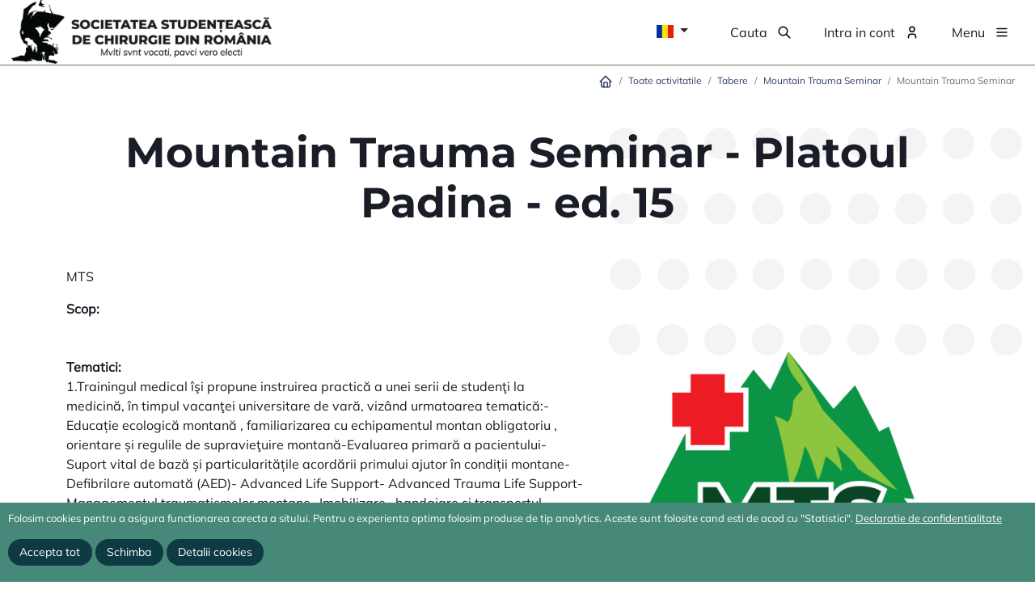

--- FILE ---
content_type: text/html; charset=UTF-8
request_url: https://sscr.ro/tabere/mts/mountain-trauma-seminar?ed=3217
body_size: 11729
content:
<!DOCTYPE html>
<html lang="ro">

<head>
    <meta charset="UTF-8">
    <meta name="viewport" content="width=device-width, initial-scale=1, shrink-to-fit=no">
    <link rel="preconnect" href="https://fonts.googleapis.com">
    <link rel="preconnect" href="https://fonts.gstatic.com" crossorigin>
    <link href="https://fonts.googleapis.com/css2?family=Montserrat:wght@300;400&family=Poppins:wght@300;400;500;700&display=swap" rel="stylesheet">
        <title>Mountain Trauma Seminar</title>
    <meta name="title" content="Mountain Trauma Seminar">
<meta name="description" content="">
<meta name="keywords" content="">
<meta name="csrf-param" content="_csrf-frontend">
<meta name="csrf-token" content="cyvWWMXFw5sBwZNfaJNCa7KOcdE9nN4Cak2wzy92OMIweZIXqrH2z1a1pmhQph1disEXnl79ilYMftz5XyQJ8w==">

<link href="/assets/73adea83/dist/css/bootstrap.css?v=1737984287" rel="stylesheet">
<link href="/assets/c352ae5/css/kv-grid.min.css?v=1721827556" rel="stylesheet">
<link href="/assets/dc30c388/css/bootstrap-dialog-bs4.min.css?v=1721827556" rel="stylesheet">
<link href="/assets/c352ae5/css/jquery.resizableColumns.min.css?v=1721827556" rel="stylesheet">
<link href="/css/slick/slick.css?v=1705751331" rel="stylesheet">
<link href="/css/slick/slick-theme.css?v=1705751331" rel="stylesheet">
<link href="/css/lightbox.min.css?v=1705751331" rel="stylesheet">
<link href="/css/site.css?v=1705751331" rel="stylesheet">
<link href="/assets/f63f3d2d/styles/cookie-consent.min.css?v=1721827556" rel="stylesheet">
<script src="/assets/dc30c388/js/dialog.min.js?v=1721827556"></script>
<script>var krajeeDialogDefaults_7336caa2 = {"alert":{"type":"type-info","title":"Informare","buttonLabel":"<span class=\"fas fa-check\"></span> Ok"},"confirm":{"type":"type-warning","title":"Confirmare","btnOKClass":"btn-warning","btnOKLabel":"<span class=\"fas fa-check\"></span> Ok","btnCancelLabel":"<span class=\"fas fa-ban\"></span>  Anuleaza"},"prompt":{"draggable":false,"title":"Informare","buttons":[{"label":"Anuleaza","icon":"fas fa-ban","cssClass":"btn-outline-secondary"},{"label":"Ok","icon":"fas fa-check","cssClass":"btn-primary"}],"closable":false},"dialog":{"draggable":true,"title":"Informare","buttons":[{"label":"Anuleaza","icon":"fas fa-ban","cssClass":"btn-outline-secondary"},{"label":"Ok","icon":"fas fa-check","cssClass":"btn-primary"}]}};
var krajeeDialog_63269c26 = {"id":"w0"};
var krajeeDialog=new KrajeeDialog(true,krajeeDialog_63269c26,krajeeDialogDefaults_7336caa2);
var krajeeDialog_e48a4427 = {"id":"w1"};
var krajeeDialog=new KrajeeDialog(true,krajeeDialog_e48a4427,krajeeDialogDefaults_7336caa2);</script></head>

<body class="d-flex flex-column h-100">
<div class="overlay-menu"></div>


<header>

    
    <div class="top-menu container full-width">
        <div class="d-flex">
            <div class="logo-wrap me-auto"><a href="/"><img src="/img/logo-full.png" /></a></div>
            <div class="d-flex">
                <div id="lang-dropdown" class="menu-item">
                        <div class="dropdown">
        <button class="btn btn-icon border-0 shadow-none dropdown-toggle" type="button" id="language_selector" data-bs-toggle="dropdown" aria-expanded="false">
            <span class="flag flag-country-ro"></span>
        </button>
        <ul class="dropdown-menu" aria-labelledby="language_selector">
                                                                                                <li><a class="dropdown-item" href="/en/camps/mts/mountain-trauma-seminar?ed=3217" title="English"><span class="flag flag-country-gb"></span>&nbsp;English</a></li>
                                    </ul>
    </div>
                </div>
                <div class="menu-item">
                    <a id="button-search" class="search-btn text-decoration-none" href="/activity/#search-menu-content" data-bs-toggle="collapse" role="button" aria-controls="search-menu-content"><span class="icon-menu icon-btn-search">Cauta</span></a>                </div>
                                    <div class="menu-item">
                        <a class="login text-decoration-none" href="/cont"><span class="icon-menu icon-btn-user">Intra in cont</span></a>                    </div>
                                <div class="menu-item">
                    <a id="button-menu" class="menu-btn text-decoration-none" href="/activity/#main-menu-content" data-bs-toggle="collapse" role="button" data-bs-target="#main-menu-content" aria-controls="main-menu-content"><span class="icon-menu icon-btn-menu">Menu</span></a>                </div>
            </div>

        </div>
    </div>
    <!--Meniu popup-->
    <div id="main-menu-content" class="collapse popup-menu">
        <div class="container">
            <div class="row">
                <div class="col-12">
                    <ul id="w4" class="navbar-main mb-2 mb-md-0 nav"><li class="dropdown nav-item"><a class="dropdown-toggle nav-link" href="/despre-noi" data-bs-toggle="dropdown" data-bs-auto-close="false" role="button" aria-expanded="false">Despre noi</a><div id="w5" class="dropdown-menu"><a class="dropdown-item" href="/despre-noi/conducere">Conducere</a>
<a class="dropdown-item" href="/despre-noi/misiune-si-valori">Misiune si valori</a>
<a class="dropdown-item" href="/despre-noi/voluntariat">Voluntariat</a>
<a class="dropdown-item" href="/despre-noi/statut">Statut</a>
<a class="dropdown-item" href="/despre-noi/regulament">Regulament</a>
<a class="dropdown-item" href="/formularul-230-redirectioneaza-35">Redirectioneaza 3.5% - Formularul 230</a>
<a class="dropdown-item" href="/parteneri">Parteneri</a>
<a class="dropdown-item" href="/faq">Intrebari frecvente</a></div></li>
<li class="dropdown nav-item"><a class="dropdown-toggle nav-link" href="/workshopuri" data-bs-toggle="dropdown" data-bs-auto-close="false" role="button" aria-expanded="false">Workshopuri</a><div id="w6" class="dropdown-menu"><a class="dropdown-item" href="/workshopuri/elementare">Elementare</a>
<a class="dropdown-item" href="/workshopuri/specializate">Specializate</a>
<a class="dropdown-item" href="/workshopuri/stiintifice">Științifice</a></div></li>
<li class="dropdown nav-item"><a class="dropdown-toggle nav-link" href="/activitati-stiintifice" data-bs-toggle="dropdown" data-bs-auto-close="false" role="button" aria-expanded="false">Activitati stiintifice</a><div id="w7" class="dropdown-menu"><a class="dropdown-item" href="/activitati-stiintifice/sesiuni-comunicari-stiintifice">Sesiuni de Comunicări Științifice</a>
<a class="dropdown-item" href="/activitati-stiintifice/sesiuni-dezbatere-stiintifice">Sesiuni de Dezbatere Științifice</a>
<a class="dropdown-item" href="/activitati-stiintifice/conferinte-medicale">Conferinte medicale</a>
<a class="dropdown-item" href="/activitati-stiintifice/competitii">Competitii</a>
<a class="dropdown-item" href="/activitati-stiintifice/congrese">Congrese</a>
<a class="dropdown-item" href="/activitati-stiintifice/simulari-de-rezidentiat">Simulări ale Examenului de Rezidențiat</a></div></li>
<li class="nav-item"><a class="nav-link" href="/tabere">Tabere</a></li>
<li class="dropdown nav-item"><a class="dropdown-toggle nav-link" href="/activity/#" data-bs-toggle="dropdown" data-bs-auto-close="false" role="button" aria-expanded="false">SSCR</a><div id="w8" class="dropdown-menu"><a class="dropdown-item" href="/filiale">Filiale</a>
<a class="dropdown-item" href="/membri">Membri</a>
<a class="dropdown-item" href="/contact">Contact</a></div></li></ul>                </div>
            </div>
        </div>
    </div>
    <!--End meniu-->

    <!-- search popup -->
    <div id="search-menu-content" class="collapse popup-menu">
        <div class="container">
            <div class="row justify-content-center">
                <div class="col-12 col-md-6">
                    <form id="search-form" class="search-input-box text-center" method="GET" action="/cautare">
                        <input type="text" name="q" placeholder="Cauta in site" class="form-control my-3" />
                        <button type="submit" class="btn btn-primary">Cauta</button>
                    </form>
                </div>
            </div>
        </div>
    </div>
    <!--End search-->

    
</header>



<main role="main" class="flex-shrink-0">
    <div class="container full-width mb-5">
        <div class="breadcrumb-wrap">
            <nav aria-label="breadcrumb"><ol id="w9" class="breadcrumb"><li class="breadcrumb-item"><a href="/"><svg xmlns="http://www.w3.org/2000/svg" class="icon icon-tabler icon-tabler-home" width="18" height="18" viewBox="0 0 24 24" stroke-width="2" stroke="currentColor" fill="none" stroke-linecap="round" stroke-linejoin="round">
                               <path stroke="none" d="M0 0h24v24H0z" fill="none"></path>
                               <path d="M5 12l-2 0l9 -9l9 9l-2 0"></path>
                               <path d="M5 12v7a2 2 0 0 0 2 2h10a2 2 0 0 0 2 -2v-7"></path>
                               <path d="M9 21v-6a2 2 0 0 1 2 -2h2a2 2 0 0 1 2 2v6"></path>
                            </svg></a></li>
<li class="breadcrumb-item"><a href="/activitati">Toate activitatile</a></li>
<li class="breadcrumb-item"><a href="/tabere">Tabere</a></li>
<li class="breadcrumb-item"><a href="/tabere/mts">Mountain Trauma Seminar</a></li>
<li class="breadcrumb-item active" aria-current="page">Mountain Trauma Seminar</li>
</ol></nav>        </div>
                
<div class="page-section">
    <div class="header-page-wrap">
        <div class="container">
            <div class="row my-5">
                <div class="col-12">
                    <h1 class="section-title">
                        Mountain Trauma Seminar                                                                                    - Platoul Padina                                                                                        - ed. 15                                                                        </h1>
                </div>
            </div>
        </div>
    </div>
    <div class="container">
        <div class="row">
            <div class="col-12 col-xl-7">
                <p>MTS</p>
                <div class="section-content mb-5">
                    <strong>Scop:</strong>&nbsp;
                                    </div>
                <div class="section-content mb-5">
                    <strong>Tematici:</strong>&nbsp;
                    <p>1.​Trainingul medical îşi propune instruirea practică a unei serii de studenţi la medicină, în timpul vacanţei universitare de vară, vizând urmatoarea tematică:-​Educație ecologică montană , familiarizarea cu echipamentul montan obligatoriu , orientare și regulile de supravieţuire montană-​Evaluarea primară a pacientului-​Suport vital de bază și particularitățile acordării primului ajutor în condiții montane-​Defibrilare automată (AED)- Advanced Life Support- Advanced Trauma Life Support- Managementul traumatismelor montane- Imobilizare , bandajare și transportul pacienților salvați-​Afecțiuni legate de expunerea la soare-​Hipotermia și Degerăturile-​Boala altitudinii-​Mușcături și înțepături</p>
                </div>
                <div class="section-content mb-5">
                    <strong>Metodologie:</strong>&nbsp;
                    Proiectul “Mountain Trauma Seminar” reprezintă un eveniment organizat de către Societatea Studenţească de Chirurgie din România (SSCR), în colaborare cu UMF Carol Davila , Salvamont Dâmbovița și SMURD Sibiu, care propune studenţilor o incursiune în medicina de urgenţă și traumatologia asociată salvărilor montane, ca o completare a bagajului de cunoștințe teoretice acumulate în timpul anilor de studiu. “Mountain Trauma Camp” se va desfăşura în cadrul unui spaţiu special amenajat în Munţii Bucegi şi va consta într-o săptămână de cursuri teoretice medicale, exerciţii practice şi scenarii de salvare, cursuri de orientare montană, alpinism și drumeţii. Cazarea și 3 mese pe zi vor fi asigurate de către organizatori, siguranţa participanţilor de către Salvamont Dâmbovița , trainingurile medicale de către SMURD Sibiu, iar organizarea activităților de catre reprezentanții SSCR București. Curricula Cursurilor va include Basic Life Support, Advanced Life Support, managementul traumei, urgențe particulare, acordarea primului ajutor în condiții montane, defibrilare automata (AED), imobilizare, bandajare și transportul pacienților salvați. Echipa de instructori va consta din paramedici specializați în medicina de urgență și traumatologie, membrii SMURD Sibiu și salvatori montani, membrii Serviciului Public Județean Salvamont Dâmbovița. Echipa de coordonatori va fi formată din 2 membrii SSCR. Pe parcursul taberei, vor fi organizate seri de jocuri de cabană, focuri de tabară, petreceri, dar și alte activități menite să faciliteze atât cunoașterea și legarea de noi prietenii, cât și asigurarea unei atmosfere cât mai relaxante și distractive.
Proiectul "Mountain Trauma Seminar" reprezintă continuarea celor 12 ediții de succes ale proiectului "Trauma Camp", tradiție pe care ne propunem să o continuăm cu succes alături de voi!
                </div>
            </div>
            <div class="col-12 col-xl-5">
                                <img class="img-fluid rounded float-end" alt="Mountain Trauma Seminar" src="/files/activity/0/9/9.png" />
                                            </div>
        </div>

                    <div class="row pt-5">
    <div class="col-12">
        <h2 class="section-title">Date editie</h2>
    </div>
</div>
<div class="row position-relative">
    <div class="col-12 col-md-6">
        <p>
            <strong>Organizator:</strong><br>
            SSCR București        </p>
        <p>
            <strong>Perioada:</strong><br>
            14 iul. 2023                            - 21 iul. 2023                    </p>
        <p>
            <strong>Perioada de inregistrare:</strong><br>
            6 mai 2023                            - 2 iul. 2023                                                                                                                                                                                    </p>
        <p>
            <strong>Costuri:</strong><br>
            650.00 RON - pentru membrii cotizanti SSCR<br>
            700.00 RON - pentru membri non-cotizanți        </p>
        <p>
                    </p>
            </div>
    <div class="col-12 col-md-6">
        <p>
            <strong>Locatie:</strong><br>
            Centrul Național de Pregătire Salvamont, Localitate Platoul Padina         </p>
                    <div style="width: 100%;
    height: 400px">
    <div id="map_canvas" style="width:100%; height:100%"></div>
</div>
<script>
    var map;
    var bounds;
    function initialize() {
        var geocoder = new google.maps.Geocoder();
        window.map = new google.maps.Map(document.getElementById("map_canvas"),
            {
                                zoom: 15,
                mapTypeId: google.maps.MapTypeId.ROADMAP,
                center: new google.maps.LatLng(0, 0)
            }
        );
                window.map.setCenter(new google.maps.LatLng(45.38143448488426, 25.43477996958923));
        
                        var marker_0 = new google.maps.Marker({
                        map: window.map
        });
                                marker_0.setPosition(new google.maps.LatLng(45.38143448488426, 25.43477996958923));
                                

    }
    function loadScript() {
        var script = document.createElement("script");
        script.type = "text/javascript";
        script.src = "https://maps.googleapis.com/maps/api/js?key=AIzaSyDQMvc7YEkgUrlGNAi4qu1F9xEi1dVkysI&sensor=false&callback=initialize";
        document.body.appendChild(script);
    }
    window.onload = loadScript;
</script>
            </div>
</div>

        
        <div class="py-3">
    <ul id="w2" class="nav nav-tabs" role="tablist"><li class="nav-item"><a class="nav-link active" href="#tab-future-editions" data-bs-toggle="tab" role="tab" aria-controls="tab-future-editions" aria-selected="true">Editii viitoare</a></li>
<li class="nav-item"><a class="nav-link" href="#tab-past-editions" data-bs-toggle="tab" role="tab" aria-controls="tab-past-editions" aria-selected="false">Editii din trecut</a></li></ul>
<div class="tab-content"><div id="tab-future-editions" class="py-3 tab-pane active">
<div class="card-body">

    <div id="future-editions-pjax" data-pjax-container="" data-pjax-timeout="1000"><div class="kv-loader-overlay"><div class="kv-loader"></div></div><div id="grid-future-editions-pjax" class="grid-view is-bs4 kv-grid-bs4 kv-grid-panel hide-resize" data-krajee-grid="kvGridInit_b85c95f5" data-krajee-ps="ps_grid_future_editions_pjax_container"><div class="card border-default"><div class="card-header bg-light text-dark">    <div class="float-end"></div>
    <h5 class="m-0"></h5>
    <div class="clearfix"></div></div>
<div class="kv-panel-before">    <div class="btn-toolbar kv-grid-toolbar toolbar-container float-end"></div>
    
    <div class="clearfix"></div></div>
<div id="grid-future-editions-pjax-container" class="table-responsive kv-grid-container"><table class="kv-grid-table table table-hover table-bordered table-striped kv-table-wrap"><colgroup><col>
<col>
<col>
<col>
<col>
<col class="skip-export"></colgroup>
<thead class="kv-table-header grid-future-editions-pjax">
<tr><th data-col-seq="0"><a href="/tabere/mts/mountain-trauma-seminar?ed=3217&amp;sort=branch_id" data-sort="branch_id">Filiala</a></th><th data-col-seq="1"><a href="/tabere/mts/mountain-trauma-seminar?ed=3217&amp;sort=local_edition_number" data-sort="local_edition_number">Numarul editiei locale</a></th><th data-col-seq="2"><a href="/tabere/mts/mountain-trauma-seminar?ed=3217&amp;sort=location_id" data-sort="location_id">Locatie</a></th><th data-col-seq="3"><a class="kv-sort-link asc" href="/tabere/mts/mountain-trauma-seminar?ed=3217&amp;sort=-date_start" data-sort="-date_start">Data start<span class="kv-sort-icon"><i class="fas fa-sort-amount-down-alt"></i></span></a></th><th data-col-seq="4"><a href="/tabere/mts/mountain-trauma-seminar?ed=3217&amp;sort=date_stop" data-sort="date_stop">Data stop</a></th><th class="kv-align-right kv-align-middle skip-export kv-merged-header" style="width:40px;" rowspan="2" data-col-seq="5">&nbsp;</th></tr><tr id="grid-future-editions-pjax-filters" class="filters skip-export"><td data-col-seq="0"><select class="form-control form-select" name="ActivityEdition[branch_id]">
<option value=""></option>
<option value="46">SSCR Național</option>
<option value="47">SSCR Brașov</option>
<option value="48">SSCR București</option>
<option value="49">SSCR Cluj-Napoca</option>
<option value="50">SSCR Constanța</option>
<option value="51">SSCR Craiova</option>
<option value="52">SSCR Galați</option>
<option value="53">SSCR Iași</option>
<option value="54">SSCR Oradea</option>
<option value="55">SSCR Sibiu</option>
<option value="56">SSCR Târgu Mureș</option>
<option value="57">SSCR Timișoara</option>
<option value="58">SSCR Suceava</option>
</select></td><td data-col-seq="1"><input type="text" class="form-control" name="ActivityEdition[local_edition_number]"></td><td data-col-seq="2"><select class="form-control form-select" name="ActivityEdition[location_id]">
<option value=""></option>
<option value="3082">Brașov - Aula Sergiu Chiriacescu</option>
<option value="3108">Brașov - Corpul J, etajul VI, sala 5</option>
<option value="644">Brașov - Facultatea de Medicină</option>
<option value="601">Brașov - Facultatea de Medicină - Corpul K</option>
<option value="594">Brasov - Institutul de Cercetare si Dezvoltare</option>
<option value="3083">Brașov - Parterul Amfiteatrelor, Corpul J, Facultatea de Medicină</option>
<option value="643">Brașov - Spitalul de Cardiologie și Chirurgie Cardiovasculara Clinicco, Sala de curs</option>
<option value="642">București -  Spitalul Clinic de Nefrologie &quot;Dr. Carol Davila&quot;</option>
<option value="1704">Bucuresti - Auditorium Pallady</option>
<option value="3088">București - București</option>
<option value="628">Bucuresti - Bucuresti -  Institutul National de Medicina Legala &quot;Mina Minovici&quot;</option>
<option value="2737">București - București - Pitar Moș 20</option>
<option value="2608">București - Centrul de Excelență în Medicină Translațională</option>
<option value="2559">Bucuresti - Centrul de Inovatie si e-Health</option>
<option value="648">Bucuresti - Centrul pentru Dezvoltarea Resurselor Umane &quot;For LIFE&quot; si Centrul de Simulare medicala LifeSIM</option>
<option value="2021">Bucuresti - Centrul pentru Managementul Organizatiilor Nonprofit</option>
<option value="3094">București - Club Mono</option>
<option value="3101">București - CMTEB - Sala de ședințe PT. 2 Mărășești</option>
<option value="1703">București - Colegiul National &quot;Mihai Viteazul&quot;</option>
<option value="586">București - Crowne Plaza</option>
<option value="3093">Bucuresti - DACO medical technologies</option>
<option value="1882">Bucuresti - Facultatea de Medicina Veterinara</option>
<option value="649">Bucuresti - Institutul de Igiena si Sanatate Publica</option>
<option value="625">Bucuresti - Institutul de Urgenta pentru Boli Cardiovasculare &quot;Prof. Dr. C.C. Iliescu&quot;</option>
<option value="1901">Bucuresti - Institutul Medico-Militar</option>
<option value="652">Bucuresti - Institutul National &quot;Victor Babes&quot; - Amfiteatrul Mare</option>
<option value="1643">Bucuresti - Institutul National de Geriatrie si Gerontologie ?Ana Aslan?</option>
<option value="651">Bucuresti - Institutul National de Statistica - Sala Amfiteatru</option>
<option value="3109">Bucuresti - Limoncello Club</option>
<option value="2491">București - Online</option>
<option value="653">București - Palatul Facultății de Medicină</option>
<option value="583">Bucuresti - PONDERAS Academic Hospital</option>
<option value="647">Bucuresti - Spitalul Clinic ?Profesor Doctor Theodor Burghele?  </option>
<option value="603">Bucuresti - Spitalul Clinic &quot;Dr. Ioan Cantacuzino&quot;</option>
<option value="1890">Bucuresti - Spitalul Clinic de Copii Dr. Victor Gomoiu</option>
<option value="1892">Bucuresti - Spitalul Clinic de Copii Dr. Victor Gomoiu</option>
<option value="620">Bucuresti - Spitalul Clinic de Urgenta Bucuresti</option>
<option value="606">Bucuresti - Spitalul Clinic de Urgenta Sfantul Ioan</option>
<option value="3086">București - Spitalul Clinic Filantropia</option>
<option value="595">Bucuresti - Spitalul Clinic Sfanta Maria</option>
<option value="602">Bucuresti - Spitalul Monza</option>
<option value="596">Bucuresti - Spitalul Universitar de Urgenta</option>
<option value="597">București - Spitalul Universitar de Urgență Elias</option>
<option value="623">Bucuresti - Universitatea de Medicina si Farmacie &quot;Carol Davila&quot;</option>
<option value="2477">București - Universitatea de Medicina si Farmacie &quot;Carol Davila&quot;</option>
<option value="641">Bucuresti - Universitatea de Medicina si Farmacie &quot;Carol Davila&quot; - Sala Armand Andronescu</option>
<option value="2755">București - Universitatea Politehnica</option>
<option value="588">Busteni - Hotel Silva</option>
<option value="635">Cluj-Napoca - &quot;Iuliu Hatieganu&quot; University of Medicine and Pharmacy</option>
<option value="634">Cluj-Napoca - Clinica Chirurgie I - Amfiteatrul &quot;Iacob Iacobovici&quot;</option>
<option value="613">Cluj-Napoca - Universitatea de Medicină și Farmacie &quot;Iuliu Hațieganu&quot;</option>
<option value="619">Constanța - Campus Universitatea &quot;Ovidius&quot;, Facultatea de Medicină, Corp B</option>
<option value="599">Constanta - Ovidius Clinical Hospital OCH</option>
<option value="3111">Constanta - Zbor Hub</option>
<option value="624">Craiova - Spitalul Clinic Judetean de Urgent? </option>
<option value="630">Craiova - Universitatea de Medicina și Farmacie din Craiova</option>
<option value="616">Galati - Casa Corpului Didactic</option>
<option value="611">Galati - Corp MG </option>
<option value="615">Galați - Facultatea de Științe și Mediu, Corp SB</option>
<option value="631">Galati - Spitalul Clinic Judetean de Urgenta &quot;Sf. Apostol Andrei&quot; </option>
<option value="605">Hunedoara - Hotel Rusca</option>
<option value="2484">Iasi - &quot;Nicolae Leon&quot; Building - &quot;Grigore T. Popa&quot; University of Medicine and Pharmacy </option>
<option value="1916">Iasi - Facultatea de Bioinginerie Medicala</option>
<option value="2611">Iasi - Iasi - Online</option>
<option value="1697">Iasi - Institutul de Boli Cardiovasculare ?Prof. Dr. George I.M. Georgescu?</option>
<option value="2070">Iasi - Institutul Regional de Oncologie</option>
<option value="2114">Iasi - Ramada by Wyndham Iasi City Centre</option>
<option value="1691">Iasi - Spitalul Clinic &quot;Doctor C.I. Parhon&quot;</option>
<option value="2646">Iasi - Spitalul Clinic de Obstetrica si Ginecologie Cuza Voda</option>
<option value="646">Iasi - Spitalul Clinic de Urgenta ?Prof. Dr. Nicolae Oblu?</option>
<option value="580">Iasi - Spitalul Clinic de Urgenta pentru Copii &quot;Sfanta Maria&quot; - Amfiteatru</option>
<option value="1918">Iasi - Spitalul Clinic Judetean de Urgente &quot;Sf. Spiridon&quot;</option>
<option value="618">Iași - Universitatea de Medicină și Farmacie &quot;Grigore T. Popa&quot; </option>
<option value="3084">Național - Online</option>
<option value="3102">Național - Online Național</option>
<option value="2581">Online - Online</option>
<option value="2469">Online - ONLINE</option>
<option value="3081">Online - Online - Brașov</option>
<option value="2576">Online - Sibiu- ONLINE</option>
<option value="3106">Oradea - Amfiteatrul Spitalului Clinic Județan de Urgență, Oradea</option>
<option value="3095">Oradea - Black&amp;White Oradea</option>
<option value="3092">Oradea - Centrul de Simulare, Facultatea de Farmacie Oradea</option>
<option value="3103">Oradea - COLEGIUL NAȚIONAL „EMANUIL GOJDU” ORADEA</option>
<option value="627">Oradea - Facultatea de Medicină și Farmacie</option>
<option value="3112">Oradea - Online - Oradea </option>
<option value="3105">Oradea - Parcul Științific și Tehnologic Bihor, Oradea</option>
<option value="3091">Oradea - Sala de Curs, Spitalul Clinic Pelican Oradea</option>
<option value="3107">Oradea - Sala M2 FMF</option>
<option value="3089">Oradea - Spitalul Clinic CF Oradea</option>
<option value="612">Padina - Vila Coteanu</option>
<option value="617">Platoul Padina - Centrul Național de Pregătire Salvamont</option>
<option value="3087">Platoul Padina - Pensiunea Octavian, Platoul Padina</option>
<option value="3085">Predeal - Atrium Panoramic Hotel &amp; Spa</option>
<option value="636">Predeal - Hotel Carpati</option>
<option value="1615">Predeal - Hotel Piemonte</option>
<option value="1614">Predeal - Hotel Rozmarin</option>
<option value="589">Ranca - Hotel Panoramic</option>
<option value="582">Sibiu - Facultatea de Medicina &quot;Victor Papilian&quot;</option>
<option value="2121">Sibiu - Hotel Ibis</option>
<option value="626">Sibiu - Universitatea &quot;Lucian Blaga&quot; Facultatea de Medicina</option>
<option value="3110">Suceava - Universitatea Stefan cel Mare, Suceava</option>
<option value="629">Targu Mures - Universitatea de Medicina si Farmacie</option>
<option value="639">Timisoara - Caminul 1-2 - Amfiteatrul Farmacie</option>
<option value="585">Timisoara - Casa Adam Muller-Guttenbrunn</option>
<option value="3090">Timisoara - Casa Tineretului - FUNDAŢIA JUDEŢEANĂ PENTRU TINERET TIMIŞ </option>
<option value="581">Timișoara - Centrul de Laparoscopie și Microchirurgie &quot;Pius Brânzeu&quot; </option>
<option value="604">Timisoara - Hotel Boavista</option>
<option value="2167">Timisoara - Neuromed</option>
<option value="614">Timisoara - Spitalul de copii &quot;Louis Turcanu&quot;</option>
<option value="610">Timisoara - Spitalul Judetean Clinic de Urgenta Pius Branzeu</option>
<option value="609">Timișoara - Universitatea de Medicină și Farmacie &quot;Victor Babeș&quot;</option>
<option value="3104">Timișu de Jos - Casa Ezio</option>
</select></td><td data-col-seq="3"><input type="text" class="form-control" name="ActivityEdition[date_start]"></td><td data-col-seq="4"><input type="text" class="form-control" name="ActivityEdition[date_stop]"></td></tr>
</thead>
<tbody>
<tr><td colspan="6"><div class="empty">Nu am gasit rezultate.</div></td></tr>
</tbody></table></div>
<div class="kv-panel-after"><a class="btn btn-info" href="/tabere/mts/mountain-trauma-seminar?ed=3217"><svg xmlns="http://www.w3.org/2000/svg" class="icon icon-tabler icon-tabler-repeat" width="24" height="24" viewBox="0 0 24 24" stroke-width="2" stroke="currentColor" fill="none" stroke-linecap="round" stroke-linejoin="round">
                       <path stroke="none" d="M0 0h24v24H0z" fill="none"></path>
                       <path d="M4 12v-3a3 3 0 0 1 3 -3h13m-3 -3l3 3l-3 3"></path>
                       <path d="M20 12v3a3 3 0 0 1 -3 3h-13m3 3l-3 -3l3 -3"></path>
                    </svg> Resetare tabel</a></div>
<div class="card-footer">    <div class="kv-panel-pager">
        
    </div>
    
    <div class="clearfix"></div></div></div></div></div></div>
</div>
<div id="tab-past-editions" class="py-3 tab-pane">
<div class="card-body">

    <div id="past-editions-pjax" data-pjax-container="" data-pjax-timeout="1000"><div class="kv-loader-overlay"><div class="kv-loader"></div></div><div id="grid-past-editions-pjax" class="grid-view is-bs4 kv-grid-bs4 kv-grid-panel hide-resize" data-krajee-grid="kvGridInit_10c9de9a" data-krajee-ps="ps_grid_past_editions_pjax_container"><div class="card border-default"><div class="card-header bg-light text-dark">    <div class="float-end"><div class="summary">Se afiseaza <b>1-11</b> din <b>11</b> rezultate</div></div>
    <h5 class="m-0"></h5>
    <div class="clearfix"></div></div>
<div class="kv-panel-before">    <div class="btn-toolbar kv-grid-toolbar toolbar-container float-end"></div>
    
    <div class="clearfix"></div></div>
<div id="grid-past-editions-pjax-container" class="table-responsive kv-grid-container"><table class="kv-grid-table table table-hover table-bordered table-striped kv-table-wrap"><colgroup><col>
<col>
<col>
<col>
<col>
<col class="skip-export"></colgroup>
<thead class="kv-table-header grid-past-editions-pjax">
<tr><th data-col-seq="0"><a href="/tabere/mts/mountain-trauma-seminar?ed=3217&amp;sort=branch_id" data-sort="branch_id">Filiala</a></th><th data-col-seq="1"><a href="/tabere/mts/mountain-trauma-seminar?ed=3217&amp;sort=local_edition_number" data-sort="local_edition_number">Numarul editiei locale</a></th><th data-col-seq="2"><a href="/tabere/mts/mountain-trauma-seminar?ed=3217&amp;sort=location_id" data-sort="location_id">Locatie</a></th><th data-col-seq="3"><a class="kv-sort-link desc" href="/tabere/mts/mountain-trauma-seminar?ed=3217&amp;sort=date_start" data-sort="date_start">Data start<span class="kv-sort-icon"><i class="fas fa-sort-amount-up"></i></span></a></th><th data-col-seq="4"><a href="/tabere/mts/mountain-trauma-seminar?ed=3217&amp;sort=date_stop" data-sort="date_stop">Data stop</a></th><th class="kv-align-right kv-align-middle skip-export kv-merged-header" style="width:40px;" rowspan="2" data-col-seq="5">&nbsp;</th></tr><tr id="grid-past-editions-pjax-filters" class="filters skip-export"><td data-col-seq="0"><select class="form-control form-select" name="ActivityEdition[branch_id]">
<option value=""></option>
<option value="46">SSCR Național</option>
<option value="47">SSCR Brașov</option>
<option value="48">SSCR București</option>
<option value="49">SSCR Cluj-Napoca</option>
<option value="50">SSCR Constanța</option>
<option value="51">SSCR Craiova</option>
<option value="52">SSCR Galați</option>
<option value="53">SSCR Iași</option>
<option value="54">SSCR Oradea</option>
<option value="55">SSCR Sibiu</option>
<option value="56">SSCR Târgu Mureș</option>
<option value="57">SSCR Timișoara</option>
<option value="58">SSCR Suceava</option>
</select></td><td data-col-seq="1"><input type="text" class="form-control" name="ActivityEdition[local_edition_number]"></td><td data-col-seq="2"><select class="form-control form-select" name="ActivityEdition[location_id]">
<option value=""></option>
<option value="3082">Brașov - Aula Sergiu Chiriacescu</option>
<option value="3108">Brașov - Corpul J, etajul VI, sala 5</option>
<option value="644">Brașov - Facultatea de Medicină</option>
<option value="601">Brașov - Facultatea de Medicină - Corpul K</option>
<option value="594">Brasov - Institutul de Cercetare si Dezvoltare</option>
<option value="3083">Brașov - Parterul Amfiteatrelor, Corpul J, Facultatea de Medicină</option>
<option value="643">Brașov - Spitalul de Cardiologie și Chirurgie Cardiovasculara Clinicco, Sala de curs</option>
<option value="642">București -  Spitalul Clinic de Nefrologie &quot;Dr. Carol Davila&quot;</option>
<option value="1704">Bucuresti - Auditorium Pallady</option>
<option value="3088">București - București</option>
<option value="628">Bucuresti - Bucuresti -  Institutul National de Medicina Legala &quot;Mina Minovici&quot;</option>
<option value="2737">București - București - Pitar Moș 20</option>
<option value="2608">București - Centrul de Excelență în Medicină Translațională</option>
<option value="2559">Bucuresti - Centrul de Inovatie si e-Health</option>
<option value="648">Bucuresti - Centrul pentru Dezvoltarea Resurselor Umane &quot;For LIFE&quot; si Centrul de Simulare medicala LifeSIM</option>
<option value="2021">Bucuresti - Centrul pentru Managementul Organizatiilor Nonprofit</option>
<option value="3094">București - Club Mono</option>
<option value="3101">București - CMTEB - Sala de ședințe PT. 2 Mărășești</option>
<option value="1703">București - Colegiul National &quot;Mihai Viteazul&quot;</option>
<option value="586">București - Crowne Plaza</option>
<option value="3093">Bucuresti - DACO medical technologies</option>
<option value="1882">Bucuresti - Facultatea de Medicina Veterinara</option>
<option value="649">Bucuresti - Institutul de Igiena si Sanatate Publica</option>
<option value="625">Bucuresti - Institutul de Urgenta pentru Boli Cardiovasculare &quot;Prof. Dr. C.C. Iliescu&quot;</option>
<option value="1901">Bucuresti - Institutul Medico-Militar</option>
<option value="652">Bucuresti - Institutul National &quot;Victor Babes&quot; - Amfiteatrul Mare</option>
<option value="1643">Bucuresti - Institutul National de Geriatrie si Gerontologie ?Ana Aslan?</option>
<option value="651">Bucuresti - Institutul National de Statistica - Sala Amfiteatru</option>
<option value="3109">Bucuresti - Limoncello Club</option>
<option value="2491">București - Online</option>
<option value="653">București - Palatul Facultății de Medicină</option>
<option value="583">Bucuresti - PONDERAS Academic Hospital</option>
<option value="647">Bucuresti - Spitalul Clinic ?Profesor Doctor Theodor Burghele?  </option>
<option value="603">Bucuresti - Spitalul Clinic &quot;Dr. Ioan Cantacuzino&quot;</option>
<option value="1890">Bucuresti - Spitalul Clinic de Copii Dr. Victor Gomoiu</option>
<option value="1892">Bucuresti - Spitalul Clinic de Copii Dr. Victor Gomoiu</option>
<option value="620">Bucuresti - Spitalul Clinic de Urgenta Bucuresti</option>
<option value="606">Bucuresti - Spitalul Clinic de Urgenta Sfantul Ioan</option>
<option value="3086">București - Spitalul Clinic Filantropia</option>
<option value="595">Bucuresti - Spitalul Clinic Sfanta Maria</option>
<option value="602">Bucuresti - Spitalul Monza</option>
<option value="596">Bucuresti - Spitalul Universitar de Urgenta</option>
<option value="597">București - Spitalul Universitar de Urgență Elias</option>
<option value="623">Bucuresti - Universitatea de Medicina si Farmacie &quot;Carol Davila&quot;</option>
<option value="2477">București - Universitatea de Medicina si Farmacie &quot;Carol Davila&quot;</option>
<option value="641">Bucuresti - Universitatea de Medicina si Farmacie &quot;Carol Davila&quot; - Sala Armand Andronescu</option>
<option value="2755">București - Universitatea Politehnica</option>
<option value="588">Busteni - Hotel Silva</option>
<option value="635">Cluj-Napoca - &quot;Iuliu Hatieganu&quot; University of Medicine and Pharmacy</option>
<option value="634">Cluj-Napoca - Clinica Chirurgie I - Amfiteatrul &quot;Iacob Iacobovici&quot;</option>
<option value="613">Cluj-Napoca - Universitatea de Medicină și Farmacie &quot;Iuliu Hațieganu&quot;</option>
<option value="619">Constanța - Campus Universitatea &quot;Ovidius&quot;, Facultatea de Medicină, Corp B</option>
<option value="599">Constanta - Ovidius Clinical Hospital OCH</option>
<option value="3111">Constanta - Zbor Hub</option>
<option value="624">Craiova - Spitalul Clinic Judetean de Urgent? </option>
<option value="630">Craiova - Universitatea de Medicina și Farmacie din Craiova</option>
<option value="616">Galati - Casa Corpului Didactic</option>
<option value="611">Galati - Corp MG </option>
<option value="615">Galați - Facultatea de Științe și Mediu, Corp SB</option>
<option value="631">Galati - Spitalul Clinic Judetean de Urgenta &quot;Sf. Apostol Andrei&quot; </option>
<option value="605">Hunedoara - Hotel Rusca</option>
<option value="2484">Iasi - &quot;Nicolae Leon&quot; Building - &quot;Grigore T. Popa&quot; University of Medicine and Pharmacy </option>
<option value="1916">Iasi - Facultatea de Bioinginerie Medicala</option>
<option value="2611">Iasi - Iasi - Online</option>
<option value="1697">Iasi - Institutul de Boli Cardiovasculare ?Prof. Dr. George I.M. Georgescu?</option>
<option value="2070">Iasi - Institutul Regional de Oncologie</option>
<option value="2114">Iasi - Ramada by Wyndham Iasi City Centre</option>
<option value="1691">Iasi - Spitalul Clinic &quot;Doctor C.I. Parhon&quot;</option>
<option value="2646">Iasi - Spitalul Clinic de Obstetrica si Ginecologie Cuza Voda</option>
<option value="646">Iasi - Spitalul Clinic de Urgenta ?Prof. Dr. Nicolae Oblu?</option>
<option value="580">Iasi - Spitalul Clinic de Urgenta pentru Copii &quot;Sfanta Maria&quot; - Amfiteatru</option>
<option value="1918">Iasi - Spitalul Clinic Judetean de Urgente &quot;Sf. Spiridon&quot;</option>
<option value="618">Iași - Universitatea de Medicină și Farmacie &quot;Grigore T. Popa&quot; </option>
<option value="3084">Național - Online</option>
<option value="3102">Național - Online Național</option>
<option value="2581">Online - Online</option>
<option value="2469">Online - ONLINE</option>
<option value="3081">Online - Online - Brașov</option>
<option value="2576">Online - Sibiu- ONLINE</option>
<option value="3106">Oradea - Amfiteatrul Spitalului Clinic Județan de Urgență, Oradea</option>
<option value="3095">Oradea - Black&amp;White Oradea</option>
<option value="3092">Oradea - Centrul de Simulare, Facultatea de Farmacie Oradea</option>
<option value="3103">Oradea - COLEGIUL NAȚIONAL „EMANUIL GOJDU” ORADEA</option>
<option value="627">Oradea - Facultatea de Medicină și Farmacie</option>
<option value="3112">Oradea - Online - Oradea </option>
<option value="3105">Oradea - Parcul Științific și Tehnologic Bihor, Oradea</option>
<option value="3091">Oradea - Sala de Curs, Spitalul Clinic Pelican Oradea</option>
<option value="3107">Oradea - Sala M2 FMF</option>
<option value="3089">Oradea - Spitalul Clinic CF Oradea</option>
<option value="612">Padina - Vila Coteanu</option>
<option value="617">Platoul Padina - Centrul Național de Pregătire Salvamont</option>
<option value="3087">Platoul Padina - Pensiunea Octavian, Platoul Padina</option>
<option value="3085">Predeal - Atrium Panoramic Hotel &amp; Spa</option>
<option value="636">Predeal - Hotel Carpati</option>
<option value="1615">Predeal - Hotel Piemonte</option>
<option value="1614">Predeal - Hotel Rozmarin</option>
<option value="589">Ranca - Hotel Panoramic</option>
<option value="582">Sibiu - Facultatea de Medicina &quot;Victor Papilian&quot;</option>
<option value="2121">Sibiu - Hotel Ibis</option>
<option value="626">Sibiu - Universitatea &quot;Lucian Blaga&quot; Facultatea de Medicina</option>
<option value="3110">Suceava - Universitatea Stefan cel Mare, Suceava</option>
<option value="629">Targu Mures - Universitatea de Medicina si Farmacie</option>
<option value="639">Timisoara - Caminul 1-2 - Amfiteatrul Farmacie</option>
<option value="585">Timisoara - Casa Adam Muller-Guttenbrunn</option>
<option value="3090">Timisoara - Casa Tineretului - FUNDAŢIA JUDEŢEANĂ PENTRU TINERET TIMIŞ </option>
<option value="581">Timișoara - Centrul de Laparoscopie și Microchirurgie &quot;Pius Brânzeu&quot; </option>
<option value="604">Timisoara - Hotel Boavista</option>
<option value="2167">Timisoara - Neuromed</option>
<option value="614">Timisoara - Spitalul de copii &quot;Louis Turcanu&quot;</option>
<option value="610">Timisoara - Spitalul Judetean Clinic de Urgenta Pius Branzeu</option>
<option value="609">Timișoara - Universitatea de Medicină și Farmacie &quot;Victor Babeș&quot;</option>
<option value="3104">Timișu de Jos - Casa Ezio</option>
</select></td><td data-col-seq="3"><input type="text" class="form-control" name="ActivityEdition[date_start]"></td><td data-col-seq="4"><input type="text" class="form-control" name="ActivityEdition[date_stop]"></td></tr>
</thead>
<tbody>
<tr class="grid-past-editions-pjax" data-key="3992"><td class="grid-past-editions-pjax" data-col-seq="0">SSCR București</td><td class="grid-past-editions-pjax" data-col-seq="1">17</td><td class="grid-past-editions-pjax" data-col-seq="2">Centrul Național de Pregătire Salvamont</td><td class="grid-past-editions-pjax" data-col-seq="3">2025-07-19 12:00:00</td><td class="grid-past-editions-pjax" data-col-seq="4">2025-07-27 12:00:00</td><td class="skip-export kv-align-right kv-align-middle grid-past-editions-pjax" style="width:40px;" data-col-seq="5"><a class="text-success" href="/tabere/mts/mountain-trauma-seminar?ed=3992" aria-label="Vezi" data-pjax="0"><svg xmlns="http://www.w3.org/2000/svg" class="icon icon-tabler icon-tabler-eye" width="24" height="24" viewBox="0 0 24 24" stroke-width="2" stroke="currentColor" fill="none" stroke-linecap="round" stroke-linejoin="round"><path stroke="none" d="M0 0h24v24H0z" fill="none"/><path d="M10 12a2 2 0 1 0 4 0a2 2 0 0 0 -4 0" /><path d="M21 12c-2.4 4 -5.4 6 -9 6c-3.6 0 -6.6 -2 -9 -6c2.4 -4 5.4 -6 9 -6c3.6 0 6.6 2 9 6" /></svg></a></td></tr>
<tr class="grid-past-editions-pjax" data-key="3554"><td class="grid-past-editions-pjax" data-col-seq="0">SSCR București</td><td class="grid-past-editions-pjax" data-col-seq="1">16</td><td class="grid-past-editions-pjax" data-col-seq="2">Pensiunea Octavian, Platoul Padina</td><td class="grid-past-editions-pjax" data-col-seq="3">2024-07-16 00:00:00</td><td class="grid-past-editions-pjax" data-col-seq="4">2024-07-23 00:00:00</td><td class="skip-export kv-align-right kv-align-middle grid-past-editions-pjax" style="width:40px;" data-col-seq="5"><a class="text-success" href="/tabere/mts/mountain-trauma-seminar?ed=3554" aria-label="Vezi" data-pjax="0"><svg xmlns="http://www.w3.org/2000/svg" class="icon icon-tabler icon-tabler-eye" width="24" height="24" viewBox="0 0 24 24" stroke-width="2" stroke="currentColor" fill="none" stroke-linecap="round" stroke-linejoin="round"><path stroke="none" d="M0 0h24v24H0z" fill="none"/><path d="M10 12a2 2 0 1 0 4 0a2 2 0 0 0 -4 0" /><path d="M21 12c-2.4 4 -5.4 6 -9 6c-3.6 0 -6.6 -2 -9 -6c2.4 -4 5.4 -6 9 -6c3.6 0 6.6 2 9 6" /></svg></a></td></tr>
<tr class="grid-past-editions-pjax" data-key="3217"><td class="grid-past-editions-pjax" data-col-seq="0">SSCR București</td><td class="grid-past-editions-pjax" data-col-seq="1">15</td><td class="grid-past-editions-pjax" data-col-seq="2">Centrul Național de Pregătire Salvamont</td><td class="grid-past-editions-pjax" data-col-seq="3">2023-07-14 21:00:00</td><td class="grid-past-editions-pjax" data-col-seq="4">2023-07-21 21:00:00</td><td class="skip-export kv-align-right kv-align-middle grid-past-editions-pjax" style="width:40px;" data-col-seq="5"><a class="text-success" href="/tabere/mts/mountain-trauma-seminar?ed=3217" aria-label="Vezi" data-pjax="0"><svg xmlns="http://www.w3.org/2000/svg" class="icon icon-tabler icon-tabler-eye" width="24" height="24" viewBox="0 0 24 24" stroke-width="2" stroke="currentColor" fill="none" stroke-linecap="round" stroke-linejoin="round"><path stroke="none" d="M0 0h24v24H0z" fill="none"/><path d="M10 12a2 2 0 1 0 4 0a2 2 0 0 0 -4 0" /><path d="M21 12c-2.4 4 -5.4 6 -9 6c-3.6 0 -6.6 -2 -9 -6c2.4 -4 5.4 -6 9 -6c3.6 0 6.6 2 9 6" /></svg></a></td></tr>
<tr class="grid-past-editions-pjax" data-key="2958"><td class="grid-past-editions-pjax" data-col-seq="0">SSCR București</td><td class="grid-past-editions-pjax" data-col-seq="1">14</td><td class="grid-past-editions-pjax" data-col-seq="2">Centrul Național de Pregătire Salvamont</td><td class="grid-past-editions-pjax" data-col-seq="3">2022-07-15 07:00:00</td><td class="grid-past-editions-pjax" data-col-seq="4">2022-07-22 19:00:00</td><td class="skip-export kv-align-right kv-align-middle grid-past-editions-pjax" style="width:40px;" data-col-seq="5"><a class="text-success" href="/tabere/mts/mountain-trauma-seminar?ed=2958" aria-label="Vezi" data-pjax="0"><svg xmlns="http://www.w3.org/2000/svg" class="icon icon-tabler icon-tabler-eye" width="24" height="24" viewBox="0 0 24 24" stroke-width="2" stroke="currentColor" fill="none" stroke-linecap="round" stroke-linejoin="round"><path stroke="none" d="M0 0h24v24H0z" fill="none"/><path d="M10 12a2 2 0 1 0 4 0a2 2 0 0 0 -4 0" /><path d="M21 12c-2.4 4 -5.4 6 -9 6c-3.6 0 -6.6 -2 -9 -6c2.4 -4 5.4 -6 9 -6c3.6 0 6.6 2 9 6" /></svg></a></td></tr>
<tr class="grid-past-editions-pjax" data-key="2708"><td class="grid-past-editions-pjax" data-col-seq="0">SSCR București</td><td class="grid-past-editions-pjax" data-col-seq="1">13</td><td class="grid-past-editions-pjax" data-col-seq="2">Centrul Național de Pregătire Salvamont</td><td class="grid-past-editions-pjax" data-col-seq="3">2021-07-26 09:00:00</td><td class="grid-past-editions-pjax" data-col-seq="4">2021-08-02 09:00:00</td><td class="skip-export kv-align-right kv-align-middle grid-past-editions-pjax" style="width:40px;" data-col-seq="5"><a class="text-success" href="/tabere/mts/mountain-trauma-seminar?ed=2708" aria-label="Vezi" data-pjax="0"><svg xmlns="http://www.w3.org/2000/svg" class="icon icon-tabler icon-tabler-eye" width="24" height="24" viewBox="0 0 24 24" stroke-width="2" stroke="currentColor" fill="none" stroke-linecap="round" stroke-linejoin="round"><path stroke="none" d="M0 0h24v24H0z" fill="none"/><path d="M10 12a2 2 0 1 0 4 0a2 2 0 0 0 -4 0" /><path d="M21 12c-2.4 4 -5.4 6 -9 6c-3.6 0 -6.6 -2 -9 -6c2.4 -4 5.4 -6 9 -6c3.6 0 6.6 2 9 6" /></svg></a></td></tr>
<tr class="grid-past-editions-pjax" data-key="1935"><td class="grid-past-editions-pjax" data-col-seq="0">SSCR București</td><td class="grid-past-editions-pjax" data-col-seq="1">12</td><td class="grid-past-editions-pjax" data-col-seq="2">Centrul Național de Pregătire Salvamont</td><td class="grid-past-editions-pjax" data-col-seq="3">2019-07-22 09:00:00</td><td class="grid-past-editions-pjax" data-col-seq="4">2019-07-27 07:00:00</td><td class="skip-export kv-align-right kv-align-middle grid-past-editions-pjax" style="width:40px;" data-col-seq="5"><a class="text-success" href="/tabere/mts/mountain-trauma-seminar?ed=1935" aria-label="Vezi" data-pjax="0"><svg xmlns="http://www.w3.org/2000/svg" class="icon icon-tabler icon-tabler-eye" width="24" height="24" viewBox="0 0 24 24" stroke-width="2" stroke="currentColor" fill="none" stroke-linecap="round" stroke-linejoin="round"><path stroke="none" d="M0 0h24v24H0z" fill="none"/><path d="M10 12a2 2 0 1 0 4 0a2 2 0 0 0 -4 0" /><path d="M21 12c-2.4 4 -5.4 6 -9 6c-3.6 0 -6.6 -2 -9 -6c2.4 -4 5.4 -6 9 -6c3.6 0 6.6 2 9 6" /></svg></a></td></tr>
<tr class="grid-past-editions-pjax" data-key="769"><td class="grid-past-editions-pjax" data-col-seq="0">SSCR București</td><td class="grid-past-editions-pjax" data-col-seq="1">11</td><td class="grid-past-editions-pjax" data-col-seq="2">Centrul Național de Pregătire Salvamont</td><td class="grid-past-editions-pjax" data-col-seq="3">2018-08-19 09:00:00</td><td class="grid-past-editions-pjax" data-col-seq="4">2018-08-26 09:00:00</td><td class="skip-export kv-align-right kv-align-middle grid-past-editions-pjax" style="width:40px;" data-col-seq="5"><a class="text-success" href="/tabere/mts/mountain-trauma-seminar?ed=769" aria-label="Vezi" data-pjax="0"><svg xmlns="http://www.w3.org/2000/svg" class="icon icon-tabler icon-tabler-eye" width="24" height="24" viewBox="0 0 24 24" stroke-width="2" stroke="currentColor" fill="none" stroke-linecap="round" stroke-linejoin="round"><path stroke="none" d="M0 0h24v24H0z" fill="none"/><path d="M10 12a2 2 0 1 0 4 0a2 2 0 0 0 -4 0" /><path d="M21 12c-2.4 4 -5.4 6 -9 6c-3.6 0 -6.6 -2 -9 -6c2.4 -4 5.4 -6 9 -6c3.6 0 6.6 2 9 6" /></svg></a></td></tr>
<tr class="grid-past-editions-pjax" data-key="957"><td class="grid-past-editions-pjax" data-col-seq="0">SSCR București</td><td class="grid-past-editions-pjax" data-col-seq="1">10</td><td class="grid-past-editions-pjax" data-col-seq="2">Centrul Național de Pregătire Salvamont</td><td class="grid-past-editions-pjax" data-col-seq="3">2017-07-31 10:00:00</td><td class="grid-past-editions-pjax" data-col-seq="4">2017-08-07 13:30:00</td><td class="skip-export kv-align-right kv-align-middle grid-past-editions-pjax" style="width:40px;" data-col-seq="5"><a class="text-success" href="/tabere/mts/mountain-trauma-seminar?ed=957" aria-label="Vezi" data-pjax="0"><svg xmlns="http://www.w3.org/2000/svg" class="icon icon-tabler icon-tabler-eye" width="24" height="24" viewBox="0 0 24 24" stroke-width="2" stroke="currentColor" fill="none" stroke-linecap="round" stroke-linejoin="round"><path stroke="none" d="M0 0h24v24H0z" fill="none"/><path d="M10 12a2 2 0 1 0 4 0a2 2 0 0 0 -4 0" /><path d="M21 12c-2.4 4 -5.4 6 -9 6c-3.6 0 -6.6 -2 -9 -6c2.4 -4 5.4 -6 9 -6c3.6 0 6.6 2 9 6" /></svg></a></td></tr>
<tr class="grid-past-editions-pjax" data-key="1130"><td class="grid-past-editions-pjax" data-col-seq="0">SSCR București</td><td class="grid-past-editions-pjax" data-col-seq="1">9</td><td class="grid-past-editions-pjax" data-col-seq="2">Vila Coteanu</td><td class="grid-past-editions-pjax" data-col-seq="3">2016-08-22 07:00:00</td><td class="grid-past-editions-pjax" data-col-seq="4">2016-08-29 14:00:00</td><td class="skip-export kv-align-right kv-align-middle grid-past-editions-pjax" style="width:40px;" data-col-seq="5"><a class="text-success" href="/tabere/mts/mountain-trauma-seminar?ed=1130" aria-label="Vezi" data-pjax="0"><svg xmlns="http://www.w3.org/2000/svg" class="icon icon-tabler icon-tabler-eye" width="24" height="24" viewBox="0 0 24 24" stroke-width="2" stroke="currentColor" fill="none" stroke-linecap="round" stroke-linejoin="round"><path stroke="none" d="M0 0h24v24H0z" fill="none"/><path d="M10 12a2 2 0 1 0 4 0a2 2 0 0 0 -4 0" /><path d="M21 12c-2.4 4 -5.4 6 -9 6c-3.6 0 -6.6 -2 -9 -6c2.4 -4 5.4 -6 9 -6c3.6 0 6.6 2 9 6" /></svg></a></td></tr>
<tr class="grid-past-editions-pjax" data-key="1288"><td class="grid-past-editions-pjax" data-col-seq="0">SSCR București</td><td class="grid-past-editions-pjax" data-col-seq="1">8</td><td class="grid-past-editions-pjax" data-col-seq="2">Centrul Național de Pregătire Salvamont</td><td class="grid-past-editions-pjax" data-col-seq="3">2015-08-22 05:30:00</td><td class="grid-past-editions-pjax" data-col-seq="4">2015-08-29 16:00:00</td><td class="skip-export kv-align-right kv-align-middle grid-past-editions-pjax" style="width:40px;" data-col-seq="5"><a class="text-success" href="/tabere/mts/mountain-trauma-seminar?ed=1288" aria-label="Vezi" data-pjax="0"><svg xmlns="http://www.w3.org/2000/svg" class="icon icon-tabler icon-tabler-eye" width="24" height="24" viewBox="0 0 24 24" stroke-width="2" stroke="currentColor" fill="none" stroke-linecap="round" stroke-linejoin="round"><path stroke="none" d="M0 0h24v24H0z" fill="none"/><path d="M10 12a2 2 0 1 0 4 0a2 2 0 0 0 -4 0" /><path d="M21 12c-2.4 4 -5.4 6 -9 6c-3.6 0 -6.6 -2 -9 -6c2.4 -4 5.4 -6 9 -6c3.6 0 6.6 2 9 6" /></svg></a></td></tr>
<tr class="grid-past-editions-pjax" data-key="1393"><td class="grid-past-editions-pjax" data-col-seq="0">SSCR București</td><td class="grid-past-editions-pjax" data-col-seq="1">7</td><td class="grid-past-editions-pjax" data-col-seq="2">Centrul Național de Pregătire Salvamont</td><td class="grid-past-editions-pjax" data-col-seq="3">2014-08-17 09:30:00</td><td class="grid-past-editions-pjax" data-col-seq="4">2014-08-24 10:30:00</td><td class="skip-export kv-align-right kv-align-middle grid-past-editions-pjax" style="width:40px;" data-col-seq="5"><a class="text-success" href="/tabere/mts/mountain-trauma-seminar?ed=1393" aria-label="Vezi" data-pjax="0"><svg xmlns="http://www.w3.org/2000/svg" class="icon icon-tabler icon-tabler-eye" width="24" height="24" viewBox="0 0 24 24" stroke-width="2" stroke="currentColor" fill="none" stroke-linecap="round" stroke-linejoin="round"><path stroke="none" d="M0 0h24v24H0z" fill="none"/><path d="M10 12a2 2 0 1 0 4 0a2 2 0 0 0 -4 0" /><path d="M21 12c-2.4 4 -5.4 6 -9 6c-3.6 0 -6.6 -2 -9 -6c2.4 -4 5.4 -6 9 -6c3.6 0 6.6 2 9 6" /></svg></a></td></tr>
</tbody></table></div>
<div class="kv-panel-after"><a class="btn btn-info" href="/tabere/mts/mountain-trauma-seminar?ed=3217"><svg xmlns="http://www.w3.org/2000/svg" class="icon icon-tabler icon-tabler-repeat" width="24" height="24" viewBox="0 0 24 24" stroke-width="2" stroke="currentColor" fill="none" stroke-linecap="round" stroke-linejoin="round">
                       <path stroke="none" d="M0 0h24v24H0z" fill="none"></path>
                       <path d="M4 12v-3a3 3 0 0 1 3 -3h13m-3 -3l3 3l-3 3"></path>
                       <path d="M20 12v3a3 3 0 0 1 -3 3h-13m3 3l-3 -3l3 -3"></path>
                    </svg> Resetare tabel</a></div>
<div class="card-footer">    <div class="kv-panel-pager">
        
    </div>
    
    <div class="clearfix"></div></div></div></div></div></div>
</div></div></div>


    </div>
</div>
    </div>
</main>

<footer class="footer p-5">

    
    <div class="container">
        <div class="row">
            <div class="col-12 col-md-3">
                <img src="/img/logo-rotund.png" />
                <p>Mvlti svnt vocati, pavci vero electi</p>
                <div class="my-3">
                    <a href="mailto:contact@sscr.ro">contact@sscr.ro</a>
                    <br>Strada Splaiul Independentei, Nr. 290, Camin U4, Camera 806, Sector 6                    <br>CUI: 16850733
                </div>
                <div class="my-3">
                    <ul class="social-list">
                        <li><a href="https://www.facebook.com/SocietateaStudenteascaDeChirurgieDinRomania/?_rdc=1&_rdr"><img src="/img/facebook-icon.svg"/></a></li>
                        <li><a href="https://www.instagram.com/sscromania/"><img src="/img/instagram-icon.svg"/></a></li>
                        <li><a href="https://www.linkedin.com/company/societatea-studenteasca-de-chirurgie-din-romania-sscr/"><img src="/img/linkedin-icon.svg"/></a></li>
                    </ul>
                </div>
                <div class="my-3 pe-5">
                    <img class="img-fluid" src="/files/img/320x100_banner_ep.jpg" alt="Plati online cu cardul via euplatesc.ro">
                </div>
            </div>
            <div class="col-12 col-md-3">
                <h3 class="footer-title my-3">Despre noi</h3>
                <ul id="w11" class="footer-menu nav"><li class="nav-item"><a class="nav-link" href="/despre-noi/conducere">Conducere</a></li>
<li class="nav-item"><a class="nav-link" href="/despre-noi/misiune-si-valori">Misiune si valori</a></li>
<li class="nav-item"><a class="nav-link" href="/despre-noi/voluntariat">Voluntariat</a></li>
<li class="nav-item"><a class="nav-link" href="/despre-noi/statut">Statut</a></li>
<li class="nav-item"><a class="nav-link" href="/despre-noi/regulament">Regulament</a></li>
<li class="nav-item"><a class="nav-link" href="/filiale">Filiale</a></li>
<li class="nav-item"><a class="nav-link" href="/membri">Membri</a></li>
<li class="nav-item"><a class="nav-link" href="/formularul-230-redirectioneaza-35">Redirectioneaza 3.5% - Formularul 230</a></li>
<li class="nav-item"><a class="nav-link" href="/parteneri">Parteneri</a></li>
<li class="nav-item"><a class="nav-link" href="/faq">Intrebari frecvente</a></li></ul>            </div>
            <div class="col-12 col-md-3">
                <h3 class="footer-title my-3">Activitati</h3>
                <ul id="w12" class="footer-menu nav"><li class="nav-item"><a class="nav-link" href="/workshopuri">Workshopuri</a></li>
<li class="nav-item"><a class="nav-link" href="/activitati-stiintifice">Activitati stiintifice</a></li>
<li class="nav-item"><a class="nav-link" href="/tabere">Tabere</a></li></ul>            </div>
            <div class="col-12 col-md-3">
                <h3 class="footer-title my-3">Utile</h3>
                                <ul id="w13" class="footer-menu nav"><li class="nav-item"><a class="nav-link" href="/termeni-si-conditii">Termeni si Conditii</a></li>
<li class="nav-item"><a class="nav-link" href="/despre-cookie">Despre cookie</a></li>
<li class="nav-item"><a class="nav-link" href="/politica-de-confidentialitate">Politica de confidentialitate</a></li>
<li class="nav-item" target="_blank"><a class="nav-link" href="https://anpc.ro">ANPC</a></li></ul>                <div class="sal-sol">
                    <a href="https://ec.europa.eu/consumers/odr" title="Solutionarea online a litigiilor" target="_blank" class="d-block mb-2 pe-5">
                            <img src="/files/img/pictograma_sol.png" alt="pictogama sol">
                    </a>
                    <a href="https://anpc.ro/ce-este-sal/" title="Solutionarea alternativa a litigiilor" target="_blank" class="d-block mb-2 pe-5">
                            <img src="/files/img/pictograma_sal.png" alt="pictogama sal">
                    </a>
                </div>
            </div>
        </div>

    </div>

    
</footer>

    <!-- Back to top button -->
    <button onclick="topFunction()" id="backTop" class="back-top">
        <svg xmlns="http://www.w3.org/2000/svg" width="24" height="24" viewBox="0 0 24 24" stroke-width="2" stroke="currentColor" fill="none" stroke-linecap="round" stroke-linejoin="round">
            <path stroke="none" d="M0 0h24v24H0z" fill="none"></path>
            <path d="M9 13l3 -3l3 3"></path>
            <path d="M12 12m-9 0a9 9 0 1 0 18 0a9 9 0 1 0 -18 0"></path>
        </svg>
    </button>

    
<div class="cookie-consent-popup">
    <div class="cookie-consent-top-wrapper">
        <p class="cookie-consent-message">
            <span class="cookie-consent-text">Folosim cookies pentru a asigura functionarea corecta a sitului. Pentru o experienta optima folosim produse de tip analytics. Aceste sunt folosite cand esti de acod cu "Statistici".</span>
            <a class="cookie-consent-link" href="/article/view?id=7">Declaratie de confidentialitate</a>        </p>
        <button class="cookie-consent-accept-all">Accepta tot</button>
        <button class="cookie-consent-controls-toggle">Schimba</button>
        <button class="cookie-consent-details-toggle">Detalii cookies</button>
    </div>
    <div class="cookie-consent-controls ">
                    <label for="necessary" class="cookie-consent-control">
                <input type="checkbox" id="necessary" class="cookie-consent-checkbox" name="necessary" value="1" checked disabled data-cc-consent="necessary">                <span>Necesar</span>
            </label>
                    <label for="statistics" class="cookie-consent-control">
                <input type="checkbox" id="statistics" class="cookie-consent-checkbox" name="statistics" value="1" data-cc-consent="statistics">                <span>Statistici</span>
            </label>
                <button class="cookie-consent-save" data-cc-namespace="popup">Salveaza</button>
    </div>
    <div class="cookie-consent-details ">
                                                        <label>Statistici</label>
                <table>
                                                                        <tr>
                                <td>Google Analytics</td>
                                <td>Creeaza date statistice</td>
                            </tr>
                                                            </table>
                        </div>
</div>

<script src="/assets/47221a14/jquery.js?v=1727961182"></script>
<script src="/assets/d4ce5557/yii.js?v=1727961182"></script>
<script src="/assets/d4ce5557/yii.gridView.js?v=1727961182"></script>
<script src="/assets/73adea83/dist/js/bootstrap.bundle.js?v=1737984287"></script>
<script src="/assets/dc30c388/js/bootstrap-dialog.min.js?v=1721827556"></script>
<script src="/assets/dc30c388/js/dialog-yii.min.js?v=1721827556"></script>
<script src="/assets/c352ae5/js/jquery.resizableColumns.min.js?v=1721827556"></script>
<script src="/assets/ad935bff/jquery.pjax.js?v=1721827556"></script>
<script src="/js/slick/slick.min.js?v=1705751356"></script>
<script src="/js/lightbox/lightbox.min.js?v=1705751355"></script>
<script src="/js/masonry.pkgd.min.js?v=1705751355"></script>
<script src="/js/main.js?v=1705751355"></script>
<script src="/assets/d03de7f6/cookie-consent.js?v=1727961182"></script>
<script>window.addEventListener('load', function () {
    window.cookieConsent = new CookieConsent({
      name: 'cookie_consent_status',
      path: '/',
      domain: '',
      expiryDays: 365,
    });
    window.cookieConsent.afterSave = function (cc) {
      cc.clean({"necessary":{"label":"Necesar","cookies":[],"details":[],"checked":true,"disabled":true},"statistics":{"label":"Statistici","cookies":[{"name":"_ga"},{"name":"_gat","domain":"","path":"\/"},{"name":"_gid","domain":"","path":"\/"}],"details":[{"title":"Google Analytics","description":"Creeaza date statistice"}],"checked":false,"disabled":false}})
      window.location.reload()
    }
});</script>
<script>jQuery(function ($) {
krajeeYiiConfirm('krajeeDialog');
var kvGridInit_b85c95f5=function(){
jQuery('#grid-future-editions-pjax-container').resizableColumns('destroy').resizableColumns({"store":null,"resizeFromBody":false});
};
kvGridInit_b85c95f5();
jQuery("#future-editions-pjax").on('pjax:timeout', function(e){e.preventDefault()}).on('pjax:send', function(){$("#future-editions-pjax").addClass('kv-grid-loading')}).off('pjax:complete.b30cafc2').on('pjax:complete.b30cafc2', function(){setTimeout(kvGridInit_b85c95f5, 2500);$("#future-editions-pjax").removeClass('kv-grid-loading');
});
jQuery('#grid-future-editions-pjax').yiiGridView({"filterUrl":"\/tabere\/mts\/mountain-trauma-seminar?ed=3217","filterSelector":"#grid-future-editions-pjax-filters input, #grid-future-editions-pjax-filters select","filterOnFocusOut":true});
jQuery(document).pjax("#future-editions-pjax a", {"push":false,"replace":false,"timeout":1000,"scrollTo":false,"container":"#future-editions-pjax"});
jQuery(document).off("submit", "#future-editions-pjax form[data-pjax]").on("submit", "#future-editions-pjax form[data-pjax]", function (event) {jQuery.pjax.submit(event, {"push":false,"replace":false,"timeout":1000,"scrollTo":false,"container":"#future-editions-pjax"});});
var kvGridInit_10c9de9a=function(){
jQuery('#grid-past-editions-pjax-container').resizableColumns('destroy').resizableColumns({"store":null,"resizeFromBody":false});
};
kvGridInit_10c9de9a();
jQuery("#past-editions-pjax").on('pjax:timeout', function(e){e.preventDefault()}).on('pjax:send', function(){$("#past-editions-pjax").addClass('kv-grid-loading')}).off('pjax:complete.039695df').on('pjax:complete.039695df', function(){setTimeout(kvGridInit_10c9de9a, 2500);$("#past-editions-pjax").removeClass('kv-grid-loading');
});
jQuery('#grid-past-editions-pjax').yiiGridView({"filterUrl":"\/tabere\/mts\/mountain-trauma-seminar?ed=3217","filterSelector":"#grid-past-editions-pjax-filters input, #grid-past-editions-pjax-filters select","filterOnFocusOut":true});
jQuery(document).pjax("#past-editions-pjax a", {"push":false,"replace":false,"timeout":1000,"scrollTo":false,"container":"#past-editions-pjax"});
jQuery(document).off("submit", "#past-editions-pjax form[data-pjax]").on("submit", "#past-editions-pjax form[data-pjax]", function (event) {jQuery.pjax.submit(event, {"push":false,"replace":false,"timeout":1000,"scrollTo":false,"container":"#past-editions-pjax"});});
(new bootstrap.Tab('#w2', {}));
});</script></body>
</html>


--- FILE ---
content_type: text/css
request_url: https://sscr.ro/css/site.css?v=1705751331
body_size: 4815
content:
@font-face {
	font-family: 'Mulish';
	font-style:  normal;
	font-weight: 400;
	font-display: swap;
	src: local("Mulish Regular"), url("../fonts/Mulish-Regular.ttf") format("truetype");
}
@font-face {
	font-family: 'Montserrat Bold';
	font-style:  normal;
	font-weight: 400;
	font-display: swap;
	src: local("Montserrat Bold"), url("../fonts/Montserrat-Bold.ttf") format("truetype");
}
:root {
	--bs-blue: #33426b;
	--bs-indigo: #6610f2;
	--bs-purple: #6f42c1;
	--bs-pink: #d63384;
	--bs-red: #dc3545;
	--bs-orange: #fd7e14;
	--bs-yellow: #ffc107;
	--bs-green: #198754;
	--bs-teal: #20c997;
	--bs-cyan: #0dcaf0;
	--bs-black: #000;
	--bs-white: #fff;
	--bs-gray: #6c757d;
	--bs-gray-dark: #343a40;
	--bs-gray-100: #f8f9fa;
	--bs-gray-200: #e9ecef;
	--bs-gray-300: #dee2e6;
	--bs-gray-400: #ced4da;
	--bs-gray-500: #adb5bd;
	--bs-gray-600: #6c757d;
	--bs-gray-700: #495057;
	--bs-gray-800: #343a40;
	--bs-gray-900: #212529;
	--bs-primary: #0a58ca;
	--bs-secondary: #6c757d;
	--bs-success: #198754;
	--bs-info: #0dcaf0;
	--bs-warning: #ffc107;
	--bs-danger: #dc3545;
	--bs-light: #f8f9fa;
	--bs-dark: #212529;
	--bs-primary-rgb: 13, 110, 253;
	--bs-secondary-rgb: 108, 117, 125;
	--bs-success-rgb: 25, 135, 84;
	--bs-info-rgb: 13, 202, 240;
	--bs-warning-rgb: 255, 193, 7;
	--bs-danger-rgb: 220, 53, 69;
	--bs-light-rgb: 248, 249, 250;
	--bs-dark-rgb: 33, 37, 41;
	--bs-white-rgb: 255, 255, 255;
	--bs-black-rgb: 0, 0, 0;
	--bs-body-color-rgb: 33, 37, 41;
	--bs-body-bg-rgb: 255, 255, 255;
	--bs-font-sans-serif: "Mulish", system-ui, -apple-system, "Segoe UI", Roboto, "Helvetica Neue", "Noto Sans", "Liberation Sans", Arial, sans-serif, "Apple Color Emoji", "Segoe UI Emoji", "Segoe UI Symbol", "Noto Color Emoji";
	--bs-font-monospace: SFMono-Regular, Menlo, Monaco, Consolas, "Liberation Mono", "Courier New", monospace;
	--bs-gradient: linear-gradient(180deg, rgba(255, 255, 255, 0.15), rgba(255, 255, 255, 0));
	--bs-body-font-family: var(--bs-font-sans-serif);
	--bs-body-font-size: 1rem;
	--bs-body-font-weight: 400;
	--bs-body-line-height: 1.5;
	--bs-body-color: #212529;
	--bs-body-bg: #fff;
	--bs-border-width: 1px;
	--bs-border-style: solid;
	--bs-border-color: #dee2e6;
	--bs-border-color-translucent: rgba(0, 0, 0, 0.175);
	--bs-border-radius: 0.375rem;
	--bs-border-radius-sm: 0.25rem;
	--bs-border-radius-lg: 0.5rem;
	--bs-border-radius-xl: 1rem;
	--bs-border-radius-2xl: 2rem;
	--bs-border-radius-pill: 50rem;
	--bs-link-color: #33426b;
	--bs-link-hover-color: #0a58ca;
	--bs-code-color: #d63384;
	--bs-highlight-bg: #fff3cd;
}

body {
	/*font-family: 'Mulish', sans-serif;*/
	font-weight: 400;
	font-size: 16px;
	color: #1a1d27;
}
h6, .h6, h5, .h5, h4, .h4, h3, .h3, h2, .h2, h1, .h1 {
	font-family: "Montserrat Bold", var(--bs-body-font-family);
}
img {
	max-width: 100%;
	height: auto;
}
main > .container,
main > .container-fluid {
	padding: 10px 15px 20px;
}

.footer {
	background-color: #f5f5f5;
}

.footer > .container,
.footer > .container-fluid {
	padding-right: 15px;
	padding-left: 15px;
}

.not-set {
	color: #c55;
	font-style: italic;
}
a {
	color: #33426b;
}

.flag {
	position: relative;
	display: inline-block;
	width: 1.33333em;
	height: 1em;
	vertical-align: -3px;
	background-repeat: no-repeat;
	background-position: center;
	background-size: cover;
	border: var(--tblr-border-size) var(--tblr-border-style)
	var(--tblr-border-color);
	border-radius: var(--tblr-border-radius);
}

.flag-country-fr {
	background-image: url(../img/flags/fr.svg);
}
.flag-country-gb {
	background-image: url(../img/flags/gb.svg);
}
.flag-country-ro {
	background-image: url(../img/flags/ro.svg);
}
.flag-country-us {
	background-image: url(../img/flags/us.svg);
}
.flag-country-eu {
	background-image: url(../img/flags/eu.svg);
}
.flag-country-gb-eng {
	background-image: url(../img/flags/gb-eng.svg);
}
.flag-xs {
	width: 1.5rem;
	height: 1.125rem;
}
.flag-sm {
	width: 2rem;
	height: 1.5rem;
}
.flag-md {
	width: 4rem;
	height: 3rem;
}
.flag-lg {
	width: 5rem;
	height: 3.75rem;
}
.flag-xl {
	width: 7rem;
	height: 5.25rem;
}
.flag-2xl {
	width: 11rem;
	height: 8.25rem;
}

/* add sorting icons to gridview sort links */
a.asc:after,
a.desc:after {
	content: '';
	left: 3px;
	display: inline-block;
	width: 0;
	height: 0;
	border: solid 5px transparent;
	margin: 4px 4px 2px 4px;
	background: transparent;
}

a.asc:after {
	border-bottom: solid 7px #212529;
	border-top-width: 0;
}

a.desc:after {
	border-top: solid 7px #212529;
	border-bottom-width: 0;
}

.grid-view th,
.grid-view td:last-child {
	white-space: nowrap;
}

.grid-view .filters input,
.grid-view .filters select {
	min-width: 50px;
}

.hint-block {
	display: block;
	margin-top: 5px;
	color: #999;
}
.form-control {
	border: 0;
	border-bottom: 1px solid #707070;
	border-radius: 0;
}
textarea.form-control {
	resize: none;
	height: 200px !important;
}
.error-summary {
	color: #a94442;
	background: #fdf7f7;
	border-left: 3px solid #eed3d7;
	padding: 10px 20px;
	margin: 0 0 15px 0;
}
.btn-primary {
	background: #33426b;
	border-color: #33426b;
}
.btn-primary:hover {
	background: #33426ba1;
	border-color: #33426ba1;
}
.btn-transparent {
	background: transparent;
	border-color: #33426b;
	color: #33426b;
}
.btn-transparent:hover {
	background: #33426b;
	border-color: #33426b;
	color: #fff;
}
.btn-transparent-white {
	background: transparent;
	border-color: #ffffff;
	color: #ffffff;
}
.btn-transparent-white:hover {
	background: #ffffff;
	border-color: #ffffff;
	color: #33426b;
}
.btn {
	min-width: 200px;
	padding: 10px 20px;
	border-radius: 40px;
}
.page-link.active, .active > .page-link {
	z-index: 3;
	color: #ffffff;
	background-color: #33426b;
	border-color: #33426b;
}

/* align the logout "link" (button in form) of the navbar */
.navbar form > button.logout {
	padding-top: 7px;
	color: rgba(255, 255, 255, 0.5);
}

@media screen and (max-width: 767px) {
	.navbar form > button.logout {
		display: block;
		text-align: left;
		width: 100%;
		padding: 10px 0;
	}
}
@media screen and (min-width: 768px) {
	.navbar-main.nav {
		display: flex;
		justify-content: space-between;
	}
	.navbar-main .dropdown-menu {
		display: block;
		position: relative !important;
		transform: translate3d(0px, 0px, 0px) !important;
	}
	.navbar-main .dropdown-toggle::after {
		display: none;
	}
	.navbar-main .nav-item {
		margin: 10px;
	}
	.navbar-main .nav-link {
		color: #1a1d27;
		font-size: 21px;
		font-weight: 500;
	}
	.navbar-main .dropdown-menu {
		border: 0;
	}
	.navbar-main .dropdown-item {
		font-size: 16px;
		color: #1a1d27;
	}
}

.navbar form > button.logout:focus,
.navbar form > button.logout:hover {
	text-decoration: none;
	color: rgba(255, 255, 255, 0.75);
}

.navbar form > button.logout:focus {
	outline: none;
}

/* style breadcrumb widget as in previous bootstrap versions */
.breadcrumb-wrap {
	margin-bottom: 30px;
}
.breadcrumb-wrap nav {
	display: flex;
}
.breadcrumb-wrap nav .breadcrumb {
	display: flex;
	margin-left: auto;
	background: transparent;
	margin-bottom: 0;
}
.breadcrumb {
	background-color: var(--bs-gray-200);
	border-radius: 0.25rem;
	padding: 0 10px;
}
.breadcrumb-item {
	font-size: 12px;
}
.breadcrumb-item > a {
	text-decoration: none;
}

/*Custom design*/
.container.full-width {
	max-width: 1900px;
}
/*Header*/
header {
	border-bottom: 1px solid #707070;
	position: relative;
	background: #ffffff;
}
.logo-wrap > a {
	/*position: absolute;
	top: 10px;
	z-index: 101;
	background-color: #ffffff;
	padding: 0 10px;
	margin-left: -12px;
	max-width: calc(100% - 550px);*/
}
.logo-wrap > a > img {
	max-height: 80px;
}

/*Meniu*/
.header-active {
	position: relative;
	z-index: 100;
	background: #fff;
}
.overlay-layer {
	overflow: hidden;
}
.overlay-layer:before {
	position: absolute;
	z-index: 99;
	top: 0;
	left: 0;
	background: rgba(0, 0, 0, 0.4);
	content: '';
	display: block;
	width: 100%;
	height: 100%;
}
.popup-menu {
	position: absolute;
	width: 100%;
	background: #fff;
	z-index: 100;
	border-top: 1px solid #707070;
	padding: 50px;
}
.top-menu {
	position: relative;
}
.top-menu .btn {
	min-width: 1px;
	padding: 6px 12px;
	border-radius: 0;
	margin-top: 10px;
}
.menu-item {
	padding: 10px 20px;
	display: flex;
	height: 80px;
}
.menu-item > a {
	display: flex;
	align-items: center;
	color: #1a1d27;
}
.icon-menu {
	position: relative;
	padding-right: 30px;
	display: block;
}
.icon-menu:after {
	content: '';
	display: block;
	position: absolute;
	width: 18px;
	height: 18px;
	background-size: contain;
	background-repeat: no-repeat;
	top: 3px;
	right: 0;
}
.icon-btn-search:after {
	background-image: url('../img/search.svg');
}

.icon-btn-menu:after {
	background-image: url('../img/menu.svg');
}
.active-btn .icon-btn-menu:after {
	background-image: url('../img/x.svg');
}
.icon-btn-user:after {
	background-image: url('../img/user.svg');
}
.icon-btn-user-off:after {
	background-image: url('../img/user-off.svg');
}

@media screen and (max-width: 767px) {
	.logo-wrap {
		padding-right: 10px;
	}
	.logo-wrap > a {
		vertical-align: middle;
		line-height: 80px;
	}
	main > .container {
		padding: 3px 15px 20px;
	}
	.popup-menu {
		padding: 10px;
		border-top: 0;
		box-shadow: 3px 3px 3px rgba(0, 0, 0, 0.5);
	}
	.popup-menu ul li {
		display: block;
		width: 100%;
	}
	.popup-menu li > a {
		color: #242424;
	}
	.popup-menu li.dropdown > a:after {
		display: none;
	}
	.popup-menu li.dropdown .dropdown-menu {
		position: relative;
		display: block;
		border: 0;
		padding: 0 0 0 20px;
	}
}

/* page */
.page-section {
	background-image: url('../img/point-bg.svg');
	background-repeat: no-repeat;
	background-position: right top;
}
.header-page-wrap {
	margin-bottom: 30px;
}
.header-page-wrap .section-title {
	margin-bottom: 0;
	text-align: center;
}

/*Home slider*/
.slider-section {
	position: relative;
	overflow: hidden;
}
.slider-section:after {
	content: '';
	display: block;
	position: absolute;
	height: 105%;
	width: 35%;
	background: #d6d8de;
	top: -5%;
	right: 0;
	z-index: -1;
	border-bottom-left-radius: 400px;
	border-top-left-radius: 400px;
	opacity: 0.43;
}
.slider-section .home-slider {
	margin: 0;
}
.home-slider .slide-title h2 {
	font-size: 2.63em;
	line-height: 4rem;
}
.home-slider .slide-title p {
	max-width: 500px;
	font-size: 21px;
	line-height: 32px;
}
.home-slider .slick-slide img {
	width: 100%;
}
.slider-section .slick-slide {
	/*max-height: 500px;*/
}
.slider-home-nav {
	height: 100%;
	position: relative;
}
.slider-home-nav .slick-dots {
	position: absolute;
	top: 50%;
	bottom: auto;
	right: 0;
	transform: translateY(-50%);
}
.slider-home-nav .slick-dots li {
	display: block;
	float: right;
	width: 100%;
	height: 20px;
	margin-top: 5px;
	margin-bottom: 5px;
	text-align: right;
}
.slider-home-nav .slick-dots li button {
	width: 100%;
	height: 20px;
	position: relative;
}
.slider-home-nav .slick-dots li button:before {
	position: absolute;
	top: 50%;
	transform: translateY(-50%);
	width: 100px;
	height: 2px;
	border-bottom-left-radius: 10px;
	border-top-left-radius: 10px;
	background: #1a2543;
	right: 0;
	left: auto;
	opacity: 0.3;
	transition: all 0.5s ease-out;
}
.slider-home-nav .slick-dots li.slick-active button:before,
.slider-home-nav .slick-dots li:hover button:before {
	width: 150px;
	opacity: 1;
}
@media screen and (max-width: 767px) {
	.icon-menu {
		font-size: 0;
		height: 30px;
	}
	.menu-item {
		padding: 10px 2px;
	}
	.top-menu .btn {
		padding: 6px 3px;
	}
	.icon-menu:after {
		left: 50%;
		transform: translateX(-50%);
		right: auto;
	}
}
/*Project filter*/
.projects-section {
	padding-right: 0.75rem;
	padding-left: 0.75rem
}
.project-box,
.project-box * {
	transition: all 0.3s;
}
.project-box {
	padding: 20px;
	background: #f5f5f5;
	min-height: 160px;
	position: relative;
	margin-bottom: 20px;
	opacity: 0.25;
}
.project-box.show {
	opacity: 1;
	cursor: pointer;
}
.filtered-block:nth-child(2) {
	margin-top: 80px;
}
.project-box .title {
	color: #1a1d27;
	font-weight: 500;
}
.project-box .date {
	position: absolute;
	bottom: 20px;
	left: 20px;
	font-size: 14px;
}
.project-box .more {
	position: absolute;
	top: 0;
	left: 0;
	width: 100%;
	height: 100%;
}
.project-box .more .icon-more {
	width: 50px;
	height: 15px;
	position: absolute;
	right: 20px;
	bottom: 20px;
	background-image: url('../img/arrow-more-dark.svg');
	background-size: contain;
	background-repeat: no-repeat;
}
.project-box.show:hover {
	background-color: #33426b;
}
.project-box.show:hover .title {
	color: #fff;
}
.project-box.show:hover .date {
	color: #fff;
}
.project-box.show:hover .more .icon-more {
	background-image: url('../img/arrow-more-light.svg');
}
.position-relative {
	position: relative;
}
#filterContainer {
	position: absolute;
	left: -300px;
	width: 300px;
	background: #fff;
	z-index: 100;
	padding: 20px;
}
.btn-filter {
}
#filterContainer .btn-filter {
	width: 100%;
	float: left;
	display: block;
	background: transparent;
	border: 0;
	font-size: 21px;
	padding: 10px 20px 10px 90px;
	text-align: left;
	position: relative;
}
#filterContainer .btn-filter:after {
	content: '';
	display: block;
	width: 80px;
	height: 2px;
	background: transparent;
	position: absolute;
	left: 0;
	top: 50%;
	transform: translateY(-50%);
}
#filterContainer .btn-filter.active:after,
#filterContainer .btn-filter:hover:after {
	background: #1a2543;
}
.filter-bg {
	background-image: url('../img/doctors-doing-surgical-procedure-patient.jpg');
	background-repeat: no-repeat;
	background-size: cover;
}
@media screen and (min-width: 1200px) {
	.ms-6 {
		margin-left: 8rem;
	}
}

/*Values*/
.values-section {
	background: #f5f5f5;
}
.section-title {
	font-size: 52px;
}
.white-section {
	color: #fff;
}
.white-section .section-title {
	color: #fff;
}
.value-box {
	position: relative;
	padding: 20px 50px 20px 100px;
	margin-bottom: 20px;
	min-height: 300px;
}
.value-box * {
	position: relative;
	z-index: 2;
}
.value-box:after {
	content: '';
	display: block;
	position: absolute;
	height: 100%;
	width: 200px;
	background: #fff;
	left: 40px;
	top: 0;
	z-index: 1;
}
.value-box h4 {
	font-size: 36px;
	color: #33426b;
}
.value-box .desc {
	max-width: 300px;
	margin-top: 30px;
}
.value-box .value-icon {
	width: 50px;
	height: 50px;
	display: block;
	position: absolute;
	background-size: contain;
	background-repeat: no-repeat;
	left: -80px;
}
.v-1-icon {
	background-image: url('../img/v-1-icon.svg');
}
.v-2-icon {
	background-image: url('../img/v-2-icon.svg');
}
.v-3-icon {
	background-image: url('../img/v-3-icon.svg');
}
.v-4-icon {
	background-image: url('../img/v-4-icon.svg');
}
.v-5-icon {
	background-image: url('../img/v-5-icon.svg');
}
.v-6-icon {
	background-image: url('../img/v-6-icon.svg');
}
.news-section {
	background-image: url('../img/point-bg.svg');
	background-repeat: no-repeat;
	background-position: left center;
}

.news-item {
	padding: 40px;
	margin-right: 30px;
	position: relative;
	min-height: 550px;
	margin-left: 40px;
	display: flex !important;
}
.news-item * {
	position: relative;
	z-index: 2;
	text-decoration: none;
}
.news-item:before {
	content: '';
	display: block;
	position: absolute;
	left: -20px;
	z-index: 1;
	background: #f5f5f5;
	height: 100%;
	width: 200px;
	top: 0;
}
.news-item > a {
	width: 100%;
	display: block;
}
.news-item img {
	max-width: 100%;
	height: auto;
}
.news-item .title {
	font-size: 24px;
	line-height: 32px;
	color: #33426b !important;
	margin: 10px 0;
}
.news-item .desc {
	font-size: 16px;
	line-height: 24px;
	color: #1a1d27 !important;
}
.news-item .date {
	position: absolute;
	bottom: 20px;
	color: rgba(112, 116, 126, 0.68) !important;
	font-weight: 500;
}
.slider-box-arrow {
	position: relative;
	width: 130px;
	height: 30px;
	right: 0;
	bottom: 0;
}
.slider-box-arrow .prev.slick-arrow {
	position: absolute;
	left: 0;
	top: 0;
}
.slider-box-arrow .next.slick-arrow {
	position: absolute;
	right: 0;
	top: 0;
}
.icon-arrow {
	width: 52px;
	height: 15px;
	background-repeat: no-repeat;
	background-size: contain;
	display: block;
	cursor: pointer;
}
.icon-left-arrow {
	background-image: url('../img/arrow-slide-left-dark.svg');
}
.icon-right-arrow {
	background-image: url('../img/arrow-slide-right-dark.svg');
}
/*Footer*/
.newsletter-section {
	background: #33426b;
	color: #ffffff;
}
.newsletter-section a {
	color: #ffffff;
}
h3.footer-title {
	font-size: 21px;
}
.footer-menu {
	padding-left: 0;
	margin-left: 0;
}
.footer-menu li {
	list-style: none;
	display: block;
	width: 100%;
}
.footer-menu li > a {
	display: block;
	text-decoration: none;
	padding: 5px 0;
	font-weight: 500;
	color: #33426b;
}
.social-list {
	padding-left: 0;
	margin-left: 0;
}
.social-list li {
	display: inline-block;
	list-style: none;
}
.social-list li a {
	display: block;
	padding: 10px 15px 10px 0;
}

.social-list li a > img {
	width: 28px;
	height: 28px;
}

.cookie-consent-popup {
	animation-name: show;
	animation-duration: 1s;
	animation-timing-function: ease;
	display: none;
	position: fixed;
	bottom: 0;
	left: 0;
	width: 100%;
	z-index: 999999;
}

.cookie-consent-popup.open {
	display: block;
	opacity: 1;
	animation-name: show;
	animation-duration: 1s;
	animation-timing-function: ease;
	background: #478978;
	color: #ffffff;
	padding: 10px;
}

.cookie-consent-popup.open a {
	color: #ffffff;
}
.cookie-consent-controls {
	max-height: 0;
	overflow: hidden;
	-webkit-transition: max-height 0.5s ease-out;
	-moz-transition: max-height 0.5s ease-out;
	transition: max-height 0.5s ease-out;
}

.cookie-consent-controls.open {
	margin: 0 0 30px 0;
	max-height: 600px;
}

.cookie-consent-details {
	max-height: 0;
	overflow: hidden;
	-webkit-transition: max-height 0.5s ease-out;
	-moz-transition: max-height 0.5s ease-out;
	transition: max-height 0.5s ease-out;
}

.cookie-consent-details.open {
	max-height: 600px;
}
.cookie-consent-message {
	font-size: 13px;
}
.cookie-consent-popup.open button {
	border: 0;
	background-color: #0e3a43;
	color: #ffffff;
	border-radius: 50px;
	padding: 0.375rem 0.9rem;
	font-size: 14px;
}
.cookie-consent-popup.open .cookie-consent-top-wrapper {
	padding-bottom: 10px;
}

/*SSCR Tabs*/
.sscr-tabs {
}
.sscr-tabs > .nav-tabs {
	background: #f8f8f8;
	border-radius: 50px;
	border: 0;
}
.sscr-tabs .nav-tabs .nav-link {
	border-radius: 50px;
	border: 1px solid #f8f8f8;
	background-color: transparent;
	color: #1a1d27;
	padding: 7px 40px;
}
.sscr-tabs .nav-tabs .nav-link.active,
.sscr-tabs .nav-tabs .nav-item.show .nav-link {
	background-color: #33426b;
	border-color: #33426b;
	color: #fff;
}
.sscr-tabs-content {
	padding-top: 50px;
	padding-bottom: 50px;
}
.block-list {
	position: relative;
	height: 100%;
}

.block-list > a {
	display: block;
	position: relative;
	text-decoration: none;
	color: #33426b;
	transition: all 0.4s;
}
.block-list img {
	position: relative;
	margin: auto;
	width: 90%;
	height: 230px;
	object-fit: cover;
}
.block-list h4 {
	position: relative;
	color: #33426b;
	padding: 30px 20px;
	transition: all 0.4s;
	font-size: 14px;
}
.block-list h4:before {
	content: '';
	display: block;
	background: #f5f5f5;
	height: 130px;
	width: 100%;
	bottom: 0;
	left: 0;
	position: absolute;
	z-index: -1;
	transition: all 0.4s;
}
.block-list:hover > a,
.block-list:hover h4 {
	color: #fff;
}
.block-list:hover h4:before {
	background: #33426b;
}

.list-item {
	padding: 40px;
	margin-right: 30px;
	position: relative;
	min-height: 550px;
	margin-left: 40px;
	display: flex !important;
}
.list-item * {
	position: relative;
	z-index: 2;
	text-decoration: none;
}
.list-item:before {
	content: '';
	display: block;
	position: absolute;
	left: -20px;
	z-index: 1;
	background: #f5f5f5;
	height: 100%;
	width: 200px;
	top: 0;
}
.list-item > a {
	width: 100%;
	display: block;
}
.list-item .image {
	width: 100%;
	padding-bottom: 100%;
	overflow: auto;
}
.list-item .image img {
	position: absolute;
	max-width: 100%;
	height: auto;
	max-height: 100%;
}
.list-item .title {
	font-size: 24px;
	line-height: 32px;
	color: #33426b !important;
	margin: 10px 0;
}
.list-item .desc {
	font-size: 16px;
	line-height: 24px;
	color: #1a1d27 !important;
}
.list-item .link {
	position: absolute;
	bottom: 20px;
	color: rgba(112, 116, 126, 0.68) !important;
	font-weight: 500;
}
.partener .card-title {
	min-height: 4.5rem;
}

#backTop {
	display: none;
	position: fixed;
	bottom: 30px;
	right: 30px;
	z-index: 99;
	border: none;
	outline: none;
	background-color: #000000;
	color: white;
	cursor: pointer;
	padding: 10px;
	border-radius: 50px;
	font-size: 18px;
	line-height: 24px;
}
#backTop:hover {
	background-color: #33426b; /* Add a dark-grey background on hover */
}
#backTop.show {
	display: block;
}
#subcategories_menu {
	border-bottom: 1px solid #33426b;
}
#subcategories_menu a {
	color: #33426b;
}


--- FILE ---
content_type: image/svg+xml
request_url: https://sscr.ro/img/close-icon.svg
body_size: 150
content:
<svg xmlns="http://www.w3.org/2000/svg" width="23.335" height="23.335" viewBox="0 0 23.335 23.335">
  <g id="close-icon" transform="translate(-6.333 -15.333)">
    <path id="Path_4" data-name="Path 4" d="M4.5,9h27" transform="translate(-1.091 33.364) rotate(-45)" fill="none" stroke="#000" stroke-linecap="round" stroke-linejoin="round" stroke-width="3"/>
    <path id="Path_5" data-name="Path 5" d="M4.5,27h27" transform="translate(24.364 -4.82) rotate(45)" fill="none" stroke="#000" stroke-linecap="round" stroke-linejoin="round" stroke-width="3"/>
  </g>
</svg>


--- FILE ---
content_type: application/javascript
request_url: https://sscr.ro/js/main.js?v=1705751355
body_size: 2328
content:
var $ = jQuery.noConflict();
(function ($) {
    function mobilecheck () {
        var check = false;
        (function (a) { if (/(android|ipad|playbook|silk|bb\d+|meego).+mobile|avantgo|bada\/|blackberry|blazer|compal|elaine|fennec|hiptop|iemobile|ip(hone|od)|iris|kindle|lge |maemo|midp|mmp|netfront|opera m(ob|in)i|palm( os)?|phone|p(ixi|re)\/|plucker|pocket|psp|series(4|6)0|symbian|treo|up\.(browser|link)|vodafone|wap|windows (ce|phone)|xda|xiino/i.test(a) || /1207|6310|6590|3gso|4thp|50[1-6]i|770s|802s|a wa|abac|ac(er|oo|s\-)|ai(ko|rn)|al(av|ca|co)|amoi|an(ex|ny|yw)|aptu|ar(ch|go)|as(te|us)|attw|au(di|\-m|r |s )|avan|be(ck|ll|nq)|bi(lb|rd)|bl(ac|az)|br(e|v)w|bumb|bw\-(n|u)|c55\/|capi|ccwa|cdm\-|cell|chtm|cldc|cmd\-|co(mp|nd)|craw|da(it|ll|ng)|dbte|dc\-s|devi|dica|dmob|do(c|p)o|ds(12|\-d)|el(49|ai)|em(l2|ul)|er(ic|k0)|esl8|ez([4-7]0|os|wa|ze)|fetc|fly(\-|_)|g1 u|g560|gene|gf\-5|g\-mo|go(\.w|od)|gr(ad|un)|haie|hcit|hd\-(m|p|t)|hei\-|hi(pt|ta)|hp( i|ip)|hs\-c|ht(c(\-| |_|a|g|p|s|t)|tp)|hu(aw|tc)|i\-(20|go|ma)|i230|iac( |\-|\/)|ibro|idea|ig01|ikom|im1k|inno|ipaq|iris|ja(t|v)a|jbro|jemu|jigs|kddi|keji|kgt( |\/)|klon|kpt |kwc\-|kyo(c|k)|le(no|xi)|lg( g|\/(k|l|u)|50|54|\-[a-w])|libw|lynx|m1\-w|m3ga|m50\/|ma(te|ui|xo)|mc(01|21|ca)|m\-cr|me(rc|ri)|mi(o8|oa|ts)|mmef|mo(01|02|bi|de|do|t(\-| |o|v)|zz)|mt(50|p1|v )|mwbp|mywa|n10[0-2]|n20[2-3]|n30(0|2)|n50(0|2|5)|n7(0(0|1)|10)|ne((c|m)\-|on|tf|wf|wg|wt)|nok(6|i)|nzph|o2im|op(ti|wv)|oran|owg1|p800|pan(a|d|t)|pdxg|pg(13|\-([1-8]|c))|phil|pire|pl(ay|uc)|pn\-2|po(ck|rt|se)|prox|psio|pt\-g|qa\-a|qc(07|12|21|32|60|\-[2-7]|i\-)|qtek|r380|r600|raks|rim9|ro(ve|zo)|s55\/|sa(ge|ma|mm|ms|ny|va)|sc(01|h\-|oo|p\-)|sdk\/|se(c(\-|0|1)|47|mc|nd|ri)|sgh\-|shar|sie(\-|m)|sk\-0|sl(45|id)|sm(al|ar|b3|it|t5)|so(ft|ny)|sp(01|h\-|v\-|v )|sy(01|mb)|t2(18|50)|t6(00|10|18)|ta(gt|lk)|tcl\-|tdg\-|tel(i|m)|tim\-|t\-mo|to(pl|sh)|ts(70|m\-|m3|m5)|tx\-9|up(\.b|g1|si)|utst|v400|v750|veri|vi(rg|te)|vk(40|5[0-3]|\-v)|vm40|voda|vulc|vx(52|53|60|61|70|80|81|83|85|98)|w3c(\-| )|webc|whit|wi(g |nc|nw)|wmlb|wonu|x700|yas\-|your|zeto|zte\-/i.test(a.substr(0, 4))) check = true })(navigator.userAgent || navigator.vendor || window.opera);
        return check;
    }
    $(document).ready(function () {
        $('.navbar-main .dropdown > a').click(function () {
            location.href = this.href;
        });
        $('#button-menu').on('click', function (e) {
            e.preventDefault();
            $('#search-menu-content').removeClass('show');
        });
        $('#button-search').on('click', function (e) {
            e.preventDefault();
            $('#main-menu-content').removeClass('show');
        });


        $('.home-slider').slick({
            infinite: true,
            slidesToShow: 1,
            rows: 1,
            slidesToScroll: 1,
            arrows: false,
            dots: true,
            appendDots: '.slider-home-nav',
            autoplay: true,
            autoplaySpeed: 5000
        });

        $('.slide-news').slick({
            infinite: true,
            slidesToShow: 3,
            rows: 1,
            slidesToScroll: 1,
            arrows: true,
            dots: false,
            prevArrow: '<div class="prev"><span class="icon-arrow icon-left-arrow"></span></div>',
            nextArrow: '<div class="next"><span class="icon-arrow icon-right-arrow"></span></div>',
            appendArrows: '.slider-news-nav',
            responsive: [
                {
                    breakpoint: 1200,
                    settings: {
                        slidesToShow: 3,
                        rows: 1
                    }
                },
                {
                    breakpoint: 1000,
                    settings: {
                        slidesToShow: 2,
                        rows: 1
                    }
                },
                {
                    breakpoint: 480,
                    settings: {
                        slidesToShow: 1,
                        rows: 1
                    }
                }
            ]
        });

        var btn = $('#backTop');

        $(window).scroll(function () {
            if ($(window).scrollTop() > 300) {
                btn.addClass('show');
            } else {
                btn.removeClass('show');
            }
        });

        btn.on('click', function (e) {
            e.preventDefault();
            $('html, body').animate({ scrollTop: 0 }, '300');
        });
    });

    //Project filter
    filterSelection('all')
    function filterSelection (c) {
        let x, i;
        x = document.getElementsByClassName("project-box");
        if (c === 'all') c = '';
        for (i = 0; i < x.length; i++) {
            sscrRemoveClass(x[i], 'show');
            if (x[i].className.indexOf(c) > -1) sscrAddClass(x[i], 'show');
        }
    }

    function sscrAddClass (element, name) {
        let i, arr1, arr2;
        arr1 = element.className.split(' ');
        arr2 = name.split(" ");
        for (i = 0; i < arr2.length; i++) {
            if (arr1.indexOf(arr2[i]) === -1) { element.className += ' ' + arr2[i]; }
        }
    }

    function sscrRemoveClass (element, name) {
        var i, arr1, arr2;
        arr1 = element.className.split(" ");
        arr2 = name.split(" ");
        for (i = 0; i < arr2.length; i++) {
            while (arr1.indexOf(arr2[i]) > -1) {
                arr1.splice(arr1.indexOf(arr2[i]), 1);
            }
        }
        element.className = arr1.join(" ");
    }

    // Add active class to the current button (highlight it)
    /*var btnContainer = document.getElementById("filterContainer");
    var btns = btnContainer.getElementsByClassName("btn");
    for (var i = 0; i < btns.length; i++) {
        btns[i].addEventListener("click", function () {
            var current = document.getElementsByClassName("active");
            current[0].className = current[0].className.replace(" active", "");
            this.className += " active";
        });
    }*/


})(jQuery);
